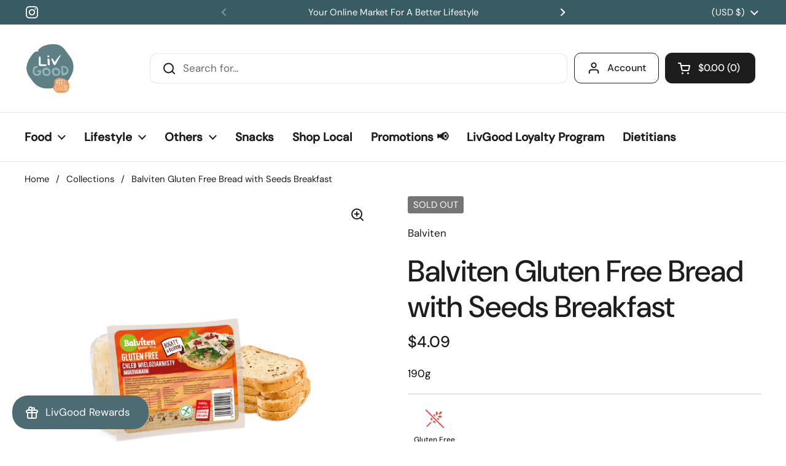

--- FILE ---
content_type: text/html; charset=utf-8
request_url: https://livgood.com/products/balviten-gluten-free-bread-with-seeds-breakfast
body_size: 34216
content:
<!doctype html><html class="no-js" lang="en" dir="ltr">
<head>
<!-- Google Tag Manager -->
<script>(function(w,d,s,l,i){w[l]=w[l]||[];w[l].push({'gtm.start':
new Date().getTime(),event:'gtm.js'});var f=d.getElementsByTagName(s)[0],
j=d.createElement(s),dl=l!='dataLayer'?'&l='+l:'';j.async=true;j.src=
'https://www.googletagmanager.com/gtm.js?id='+i+dl;f.parentNode.insertBefore(j,f);
})(window,document,'script','dataLayer','GTM-5NNQQPBJ');</script>
<!-- End Google Tag Manager -->


  <!-- Google Tag Manager (noscript) -->
<noscript><iframe src="https://www.googletagmanager.com/ns.html?id=GTM-5NNQQPBJ"
height="0" width="0" style="display:none;visibility:hidden"></iframe></noscript>
<!-- End Google Tag Manager (noscript) -->

  
	<meta charset="utf-8">
  <meta http-equiv="X-UA-Compatible" content="IE=edge,chrome=1">
  <meta name="viewport" content="width=device-width, initial-scale=1.0, height=device-height, minimum-scale=1.0"><link rel="shortcut icon" href="//livgood.com/cdn/shop/files/livgood-logo_534fb725-5da9-4040-a807-3105febbf030.png?crop=center&height=32&v=1679616240&width=32" type="image/png" /><title>Balviten Gluten Free Bread with Seeds Breakfast &ndash; LivGood Lebanon
</title><meta name="description" content="Balviten Gluten Free Bread with Seeds Breakfast">

<meta property="og:site_name" content="LivGood Lebanon">
<meta property="og:url" content="https://livgood.com/products/balviten-gluten-free-bread-with-seeds-breakfast">
<meta property="og:title" content="Balviten Gluten Free Bread with Seeds Breakfast">
<meta property="og:type" content="product">
<meta property="og:description" content="Balviten Gluten Free Bread with Seeds Breakfast"><meta property="og:image" content="http://livgood.com/cdn/shop/files/BREAD-WITH-GRAINS-190g.png?v=1743064935">
  <meta property="og:image:secure_url" content="https://livgood.com/cdn/shop/files/BREAD-WITH-GRAINS-190g.png?v=1743064935">
  <meta property="og:image:width" content="2000">
  <meta property="og:image:height" content="2000"><meta property="og:price:amount" content="4.09">
  <meta property="og:price:currency" content="USD"><meta name="twitter:card" content="summary_large_image">
<meta name="twitter:title" content="Balviten Gluten Free Bread with Seeds Breakfast">
<meta name="twitter:description" content="Balviten Gluten Free Bread with Seeds Breakfast"><script type="application/ld+json">
  [
    {
      "@context": "https://schema.org",
      "@type": "WebSite",
      "name": "LivGood Lebanon",
      "url": "https:\/\/livgood.com"
    },
    {
      "@context": "https://schema.org",
      "@type": "Organization",
      "name": "LivGood Lebanon",
      "url": "https:\/\/livgood.com"
    }
  ]
</script>

<script type="application/ld+json">
{
  "@context": "http://schema.org",
  "@type": "BreadcrumbList",
  "itemListElement": [
    {
      "@type": "ListItem",
      "position": 1,
      "name": "Home",
      "item": "https://livgood.com"
    },{
        "@type": "ListItem",
        "position": 2,
        "name": "Balviten Gluten Free Bread with Seeds Breakfast",
        "item": "https://livgood.com/products/balviten-gluten-free-bread-with-seeds-breakfast"
      }]
}
</script><script type="application/ld+json">
  {
    "@context": "http://schema.org",
    "@type": "Product",
    "name": "Balviten Gluten Free Bread with Seeds Breakfast",
    "url": "https:\/\/livgood.com\/products\/balviten-gluten-free-bread-with-seeds-breakfast",
    "offers": [{
          "@type" : "Offer","sku": "44083058","gtin13": 5907653104107,"availability" : "http://schema.org/OutOfStock",
          "price" : 4.09,
          "priceCurrency" : "USD",
          "url" : "https:\/\/livgood.com\/products\/balviten-gluten-free-bread-with-seeds-breakfast?variant=49146268746041"
        }
],
    "brand": {
      "@type": "Brand",
      "name": "Balviten"
    },
    "description": "Balviten Gluten Free Bread with Seeds Breakfast\n",
    "category": "Ready to eat","sku": "44083058",
    "image": {
      "@type": "ImageObject",
      "url": "https:\/\/livgood.com\/cdn\/shop\/files\/BREAD-WITH-GRAINS-190g.png?v=1743064935",
      "image": "https:\/\/livgood.com\/cdn\/shop\/files\/BREAD-WITH-GRAINS-190g.png?v=1743064935",
      "name": "Balviten Gluten Free Bread with Seeds Breakfast",
      "width": "2000",
      "height": "2000"
    }
  }
  </script><link rel="canonical" href="https://livgood.com/products/balviten-gluten-free-bread-with-seeds-breakfast">

  <link rel="preconnect" href="https://cdn.shopify.com"><link rel="preconnect" href="https://fonts.shopifycdn.com" crossorigin><!-- FontAwesome 5 for lifestyle preferences icon -->
  <link rel="stylesheet" href="https://cdnjs.cloudflare.com/ajax/libs/font-awesome/5.15.4/css/all.min.css" integrity="sha512-1ycn6IcaQQ40/MKBW2W4Rhis/DbILU74C1vSrLJxCq57o941Ym01SwNsOMqvEBFlcgUa6xLiPY/NS5R+E6ztJQ==" crossorigin="anonymous" referrerpolicy="no-referrer" /><link href="//livgood.com/cdn/shop/t/5/assets/theme.css?v=175472772476945967091737537469" as="style" rel="preload"><link href="//livgood.com/cdn/shop/t/5/assets/section-header.css?v=133762657217502932151691481262" as="style" rel="preload"><link href="//livgood.com/cdn/shop/t/5/assets/section-main-product.css?v=80769279580812185131691481262" as="style" rel="preload"><link rel="preload" as="image" href="//livgood.com/cdn/shop/files/BREAD-WITH-GRAINS-190g.png?v=1743064935&width=480" imagesrcset="//livgood.com/cdn/shop/files/BREAD-WITH-GRAINS-190g.png?v=1743064935&width=240 240w,//livgood.com/cdn/shop/files/BREAD-WITH-GRAINS-190g.png?v=1743064935&width=360 360w,//livgood.com/cdn/shop/files/BREAD-WITH-GRAINS-190g.png?v=1743064935&width=420 420w,//livgood.com/cdn/shop/files/BREAD-WITH-GRAINS-190g.png?v=1743064935&width=480 480w,//livgood.com/cdn/shop/files/BREAD-WITH-GRAINS-190g.png?v=1743064935&width=640 640w,//livgood.com/cdn/shop/files/BREAD-WITH-GRAINS-190g.png?v=1743064935&width=840 840w,//livgood.com/cdn/shop/files/BREAD-WITH-GRAINS-190g.png?v=1743064935&width=1080 1080w,//livgood.com/cdn/shop/files/BREAD-WITH-GRAINS-190g.png?v=1743064935&width=1280 1280w,//livgood.com/cdn/shop/files/BREAD-WITH-GRAINS-190g.png?v=1743064935&width=1540 1540w,//livgood.com/cdn/shop/files/BREAD-WITH-GRAINS-190g.png?v=1743064935&width=1860 1860w" imagesizes="(max-width: 767px) calc(100vw - 20px), (max-width: 1360px) 50vw, 620px"><link rel="preload" href="//livgood.com/cdn/fonts/dm_sans/dmsans_n5.8a0f1984c77eb7186ceb87c4da2173ff65eb012e.woff2" as="font" type="font/woff2" crossorigin><link rel="preload" href="//livgood.com/cdn/fonts/dm_sans/dmsans_n4.ec80bd4dd7e1a334c969c265873491ae56018d72.woff2" as="font" type="font/woff2" crossorigin><style type="text/css">
@font-face {
  font-family: "DM Sans";
  font-weight: 500;
  font-style: normal;
  font-display: swap;
  src: url("//livgood.com/cdn/fonts/dm_sans/dmsans_n5.8a0f1984c77eb7186ceb87c4da2173ff65eb012e.woff2") format("woff2"),
       url("//livgood.com/cdn/fonts/dm_sans/dmsans_n5.9ad2e755a89e15b3d6c53259daad5fc9609888e6.woff") format("woff");
}
@font-face {
  font-family: "DM Sans";
  font-weight: 400;
  font-style: normal;
  font-display: swap;
  src: url("//livgood.com/cdn/fonts/dm_sans/dmsans_n4.ec80bd4dd7e1a334c969c265873491ae56018d72.woff2") format("woff2"),
       url("//livgood.com/cdn/fonts/dm_sans/dmsans_n4.87bdd914d8a61247b911147ae68e754d695c58a6.woff") format("woff");
}
@font-face {
  font-family: "DM Sans";
  font-weight: 500;
  font-style: normal;
  font-display: swap;
  src: url("//livgood.com/cdn/fonts/dm_sans/dmsans_n5.8a0f1984c77eb7186ceb87c4da2173ff65eb012e.woff2") format("woff2"),
       url("//livgood.com/cdn/fonts/dm_sans/dmsans_n5.9ad2e755a89e15b3d6c53259daad5fc9609888e6.woff") format("woff");
}
@font-face {
  font-family: "DM Sans";
  font-weight: 400;
  font-style: italic;
  font-display: swap;
  src: url("//livgood.com/cdn/fonts/dm_sans/dmsans_i4.b8fe05e69ee95d5a53155c346957d8cbf5081c1a.woff2") format("woff2"),
       url("//livgood.com/cdn/fonts/dm_sans/dmsans_i4.403fe28ee2ea63e142575c0aa47684d65f8c23a0.woff") format("woff");
}




</style>
<style type="text/css">

  :root {

    /* Direction */
    --direction: ltr;

    /* Font variables */

    --font-stack-headings: "DM Sans", sans-serif;
    --font-weight-headings: 500;
    --font-style-headings: normal;

    --font-stack-body: "DM Sans", sans-serif;
    --font-weight-body: 400;--font-weight-body-bold: 500;--font-style-body: normal;--font-weight-buttons: var(--font-weight-body-bold);--font-weight-menu: var(--font-weight-body-bold);--base-headings-size: 70;
    --base-headings-line: 1.2;
    --base-body-size: 17;
    --base-body-line: 1.5;

    --base-menu-size: 16;

    /* Color variables */

    --color-background-header: #ffffff;
    --color-secondary-background-header: rgba(29, 29, 29, 0.08);
    --color-opacity-background-header: rgba(255, 255, 255, 0);
    --color-text-header: #1d1d1d;
    --color-foreground-header: #fff;
    --color-accent-header: #000000;
    --color-foreground-accent-header: #fff;
    --color-borders-header: rgba(29, 29, 29, 0.1);

    --color-background-main: #ffffff;
    --color-secondary-background-main: rgba(29, 29, 29, 0.08);
    --color-third-background-main: rgba(29, 29, 29, 0.04);
    --color-fourth-background-main: rgba(29, 29, 29, 0.02);
    --color-opacity-background-main: rgba(255, 255, 255, 0);
    --color-text-main: #1d1d1d;
    --color-foreground-main: #fff;
    --color-secondary-text-main: rgba(29, 29, 29, 0.6);
    --color-accent-main: #000000;
    --color-foreground-accent-main: #fff;
    --color-borders-main: rgba(29, 29, 29, 0.15);

    --color-background-cards: #ffffff;
    --color-gradient-cards: ;
    --color-text-cards: #1d1d1d;
    --color-foreground-cards: #fff;
    --color-secondary-text-cards: rgba(29, 29, 29, 0.6);
    --color-accent-cards: #000000;
    --color-foreground-accent-cards: #fff;
    --color-borders-cards: #e1e1e1;

    --color-background-footer: #ffffff;
    --color-text-footer: #000000;
    --color-accent-footer: #298556;
    --color-borders-footer: rgba(0, 0, 0, 0.15);

    --color-borders-forms-primary: rgba(29, 29, 29, 0.3);
    --color-borders-forms-secondary: rgba(29, 29, 29, 0.6);

    /* Borders */

    --border-width-cards: 0px;
    --border-radius-cards: 0px;
    --border-width-buttons: 1px;
    --border-radius-buttons: 11px;
    --border-width-forms: 1px;
    --border-radius-forms: 7px;

    /* Shadows */
    --shadow-x-cards: 0px;
    --shadow-y-cards: 0px;
    --shadow-blur-cards: 0px;
    --color-shadow-cards: rgba(0,0,0,0);
    --shadow-x-buttons: 0px;
    --shadow-y-buttons: 0px;
    --shadow-blur-buttons: 0px;
    --color-shadow-buttons: rgba(0,0,0,0);

    /* Layout */

    --grid-gap-original-base: 22px;
    --container-vertical-space-base: 70px;
    --image-fit-padding: 7%;

  }

  .facets__summary, #main select, .sidebar select, .modal-content select {
    background-image: url('data:image/svg+xml;utf8,<svg width="13" height="8" fill="none" xmlns="http://www.w3.org/2000/svg"><path d="M1.414.086 7.9 6.57 6.485 7.985 0 1.5 1.414.086Z" fill="%231d1d1d"/><path d="M12.985 1.515 6.5 8 5.085 6.586 11.571.101l1.414 1.414Z" fill="%231d1d1d"/></svg>');
  }

  .card .star-rating__stars {
    background-image: url('data:image/svg+xml;utf8,<svg width="20" height="13" viewBox="0 0 14 13" fill="none" xmlns="http://www.w3.org/2000/svg"><path d="m7 0 1.572 4.837h5.085l-4.114 2.99 1.572 4.836L7 9.673l-4.114 2.99 1.571-4.837-4.114-2.99h5.085L7 0Z" stroke="%231d1d1d" stroke-width="1"/></svg>');
  }
  .card .star-rating__stars-active {
    background-image: url('data:image/svg+xml;utf8,<svg width="20" height="13" viewBox="0 0 14 13" fill="none" xmlns="http://www.w3.org/2000/svg"><path d="m7 0 1.572 4.837h5.085l-4.114 2.99 1.572 4.836L7 9.673l-4.114 2.99 1.571-4.837-4.114-2.99h5.085L7 0Z" fill="%231d1d1d" stroke-width="0"/></svg>');
  }

  .star-rating__stars {
    background-image: url('data:image/svg+xml;utf8,<svg width="20" height="13" viewBox="0 0 14 13" fill="none" xmlns="http://www.w3.org/2000/svg"><path d="m7 0 1.572 4.837h5.085l-4.114 2.99 1.572 4.836L7 9.673l-4.114 2.99 1.571-4.837-4.114-2.99h5.085L7 0Z" stroke="%231d1d1d" stroke-width="1"/></svg>');
  }
  .star-rating__stars-active {
    background-image: url('data:image/svg+xml;utf8,<svg width="20" height="13" viewBox="0 0 14 13" fill="none" xmlns="http://www.w3.org/2000/svg"><path d="m7 0 1.572 4.837h5.085l-4.114 2.99 1.572 4.836L7 9.673l-4.114 2.99 1.571-4.837-4.114-2.99h5.085L7 0Z" fill="%231d1d1d" stroke-width="0"/></svg>');
  }

  .product-item {--border-width-cards: 0;}</style>

<style id="root-height">
  :root {
    --window-height: 100vh;
  }
</style><link href="//livgood.com/cdn/shop/t/5/assets/theme.css?v=175472772476945967091737537469" rel="stylesheet" type="text/css" media="all" />

	<script>window.performance && window.performance.mark && window.performance.mark('shopify.content_for_header.start');</script><meta name="google-site-verification" content="-DofbLFLphVX5sgKqDBvYmq-neaRsqJy_CuEuuisVOI">
<meta id="shopify-digital-wallet" name="shopify-digital-wallet" content="/73645719865/digital_wallets/dialog">
<link rel="alternate" hreflang="x-default" href="https://livgood.com/products/balviten-gluten-free-bread-with-seeds-breakfast">
<link rel="alternate" hreflang="en-LB" href="https://livgood.com/en-lb/products/balviten-gluten-free-bread-with-seeds-breakfast">
<link rel="alternate" hreflang="en-US" href="https://livgood.com/products/balviten-gluten-free-bread-with-seeds-breakfast">
<link rel="alternate" type="application/json+oembed" href="https://livgood.com/products/balviten-gluten-free-bread-with-seeds-breakfast.oembed">
<script async="async" src="/checkouts/internal/preloads.js?locale=en-US"></script>
<script id="shopify-features" type="application/json">{"accessToken":"f5a1754211d2c58c53697784c9ac54ec","betas":["rich-media-storefront-analytics"],"domain":"livgood.com","predictiveSearch":true,"shopId":73645719865,"locale":"en"}</script>
<script>var Shopify = Shopify || {};
Shopify.shop = "livgood-lebanon.myshopify.com";
Shopify.locale = "en";
Shopify.currency = {"active":"USD","rate":"1.0"};
Shopify.country = "US";
Shopify.theme = {"name":"Final Theme","id":157181182265,"schema_name":"Local","schema_version":"2.2.2","theme_store_id":1651,"role":"main"};
Shopify.theme.handle = "null";
Shopify.theme.style = {"id":null,"handle":null};
Shopify.cdnHost = "livgood.com/cdn";
Shopify.routes = Shopify.routes || {};
Shopify.routes.root = "/";</script>
<script type="module">!function(o){(o.Shopify=o.Shopify||{}).modules=!0}(window);</script>
<script>!function(o){function n(){var o=[];function n(){o.push(Array.prototype.slice.apply(arguments))}return n.q=o,n}var t=o.Shopify=o.Shopify||{};t.loadFeatures=n(),t.autoloadFeatures=n()}(window);</script>
<script id="shop-js-analytics" type="application/json">{"pageType":"product"}</script>
<script defer="defer" async type="module" src="//livgood.com/cdn/shopifycloud/shop-js/modules/v2/client.init-shop-cart-sync_IZsNAliE.en.esm.js"></script>
<script defer="defer" async type="module" src="//livgood.com/cdn/shopifycloud/shop-js/modules/v2/chunk.common_0OUaOowp.esm.js"></script>
<script type="module">
  await import("//livgood.com/cdn/shopifycloud/shop-js/modules/v2/client.init-shop-cart-sync_IZsNAliE.en.esm.js");
await import("//livgood.com/cdn/shopifycloud/shop-js/modules/v2/chunk.common_0OUaOowp.esm.js");

  window.Shopify.SignInWithShop?.initShopCartSync?.({"fedCMEnabled":true,"windoidEnabled":true});

</script>
<script>(function() {
  var isLoaded = false;
  function asyncLoad() {
    if (isLoaded) return;
    isLoaded = true;
    var urls = ["https:\/\/zooomyapps.com\/backinstock\/ZooomyOrders.js?shop=livgood-lebanon.myshopify.com","https:\/\/assets1.adroll.com\/shopify\/latest\/j\/shopify_rolling_bootstrap_v2.js?adroll_adv_id=J64LBAI4EZEB3EUS5BCIVC\u0026adroll_pix_id=HKXLAYFF7BAHVIX2VTECEV\u0026shop=livgood-lebanon.myshopify.com","https:\/\/d2badvwg0mti9p.cloudfront.net\/script.js?shop=livgood-lebanon.myshopify.com\u0026shop=livgood-lebanon.myshopify.com","\/\/searchserverapi1.com\/widgets\/shopify\/init.js?a=6H9v1U1z5E\u0026shop=livgood-lebanon.myshopify.com"];
    for (var i = 0; i < urls.length; i++) {
      var s = document.createElement('script');
      s.type = 'text/javascript';
      s.async = true;
      s.src = urls[i];
      var x = document.getElementsByTagName('script')[0];
      x.parentNode.insertBefore(s, x);
    }
  };
  if(window.attachEvent) {
    window.attachEvent('onload', asyncLoad);
  } else {
    window.addEventListener('load', asyncLoad, false);
  }
})();</script>
<script id="__st">var __st={"a":73645719865,"offset":7200,"reqid":"88842b84-7be0-47a1-bee5-c2b0d26ccbc8-1768357870","pageurl":"livgood.com\/products\/balviten-gluten-free-bread-with-seeds-breakfast","u":"e7d4e84e9a50","p":"product","rtyp":"product","rid":9405109076281};</script>
<script>window.ShopifyPaypalV4VisibilityTracking = true;</script>
<script id="captcha-bootstrap">!function(){'use strict';const t='contact',e='account',n='new_comment',o=[[t,t],['blogs',n],['comments',n],[t,'customer']],c=[[e,'customer_login'],[e,'guest_login'],[e,'recover_customer_password'],[e,'create_customer']],r=t=>t.map((([t,e])=>`form[action*='/${t}']:not([data-nocaptcha='true']) input[name='form_type'][value='${e}']`)).join(','),a=t=>()=>t?[...document.querySelectorAll(t)].map((t=>t.form)):[];function s(){const t=[...o],e=r(t);return a(e)}const i='password',u='form_key',d=['recaptcha-v3-token','g-recaptcha-response','h-captcha-response',i],f=()=>{try{return window.sessionStorage}catch{return}},m='__shopify_v',_=t=>t.elements[u];function p(t,e,n=!1){try{const o=window.sessionStorage,c=JSON.parse(o.getItem(e)),{data:r}=function(t){const{data:e,action:n}=t;return t[m]||n?{data:e,action:n}:{data:t,action:n}}(c);for(const[e,n]of Object.entries(r))t.elements[e]&&(t.elements[e].value=n);n&&o.removeItem(e)}catch(o){console.error('form repopulation failed',{error:o})}}const l='form_type',E='cptcha';function T(t){t.dataset[E]=!0}const w=window,h=w.document,L='Shopify',v='ce_forms',y='captcha';let A=!1;((t,e)=>{const n=(g='f06e6c50-85a8-45c8-87d0-21a2b65856fe',I='https://cdn.shopify.com/shopifycloud/storefront-forms-hcaptcha/ce_storefront_forms_captcha_hcaptcha.v1.5.2.iife.js',D={infoText:'Protected by hCaptcha',privacyText:'Privacy',termsText:'Terms'},(t,e,n)=>{const o=w[L][v],c=o.bindForm;if(c)return c(t,g,e,D).then(n);var r;o.q.push([[t,g,e,D],n]),r=I,A||(h.body.append(Object.assign(h.createElement('script'),{id:'captcha-provider',async:!0,src:r})),A=!0)});var g,I,D;w[L]=w[L]||{},w[L][v]=w[L][v]||{},w[L][v].q=[],w[L][y]=w[L][y]||{},w[L][y].protect=function(t,e){n(t,void 0,e),T(t)},Object.freeze(w[L][y]),function(t,e,n,w,h,L){const[v,y,A,g]=function(t,e,n){const i=e?o:[],u=t?c:[],d=[...i,...u],f=r(d),m=r(i),_=r(d.filter((([t,e])=>n.includes(e))));return[a(f),a(m),a(_),s()]}(w,h,L),I=t=>{const e=t.target;return e instanceof HTMLFormElement?e:e&&e.form},D=t=>v().includes(t);t.addEventListener('submit',(t=>{const e=I(t);if(!e)return;const n=D(e)&&!e.dataset.hcaptchaBound&&!e.dataset.recaptchaBound,o=_(e),c=g().includes(e)&&(!o||!o.value);(n||c)&&t.preventDefault(),c&&!n&&(function(t){try{if(!f())return;!function(t){const e=f();if(!e)return;const n=_(t);if(!n)return;const o=n.value;o&&e.removeItem(o)}(t);const e=Array.from(Array(32),(()=>Math.random().toString(36)[2])).join('');!function(t,e){_(t)||t.append(Object.assign(document.createElement('input'),{type:'hidden',name:u})),t.elements[u].value=e}(t,e),function(t,e){const n=f();if(!n)return;const o=[...t.querySelectorAll(`input[type='${i}']`)].map((({name:t})=>t)),c=[...d,...o],r={};for(const[a,s]of new FormData(t).entries())c.includes(a)||(r[a]=s);n.setItem(e,JSON.stringify({[m]:1,action:t.action,data:r}))}(t,e)}catch(e){console.error('failed to persist form',e)}}(e),e.submit())}));const S=(t,e)=>{t&&!t.dataset[E]&&(n(t,e.some((e=>e===t))),T(t))};for(const o of['focusin','change'])t.addEventListener(o,(t=>{const e=I(t);D(e)&&S(e,y())}));const B=e.get('form_key'),M=e.get(l),P=B&&M;t.addEventListener('DOMContentLoaded',(()=>{const t=y();if(P)for(const e of t)e.elements[l].value===M&&p(e,B);[...new Set([...A(),...v().filter((t=>'true'===t.dataset.shopifyCaptcha))])].forEach((e=>S(e,t)))}))}(h,new URLSearchParams(w.location.search),n,t,e,['guest_login'])})(!0,!0)}();</script>
<script integrity="sha256-4kQ18oKyAcykRKYeNunJcIwy7WH5gtpwJnB7kiuLZ1E=" data-source-attribution="shopify.loadfeatures" defer="defer" src="//livgood.com/cdn/shopifycloud/storefront/assets/storefront/load_feature-a0a9edcb.js" crossorigin="anonymous"></script>
<script data-source-attribution="shopify.dynamic_checkout.dynamic.init">var Shopify=Shopify||{};Shopify.PaymentButton=Shopify.PaymentButton||{isStorefrontPortableWallets:!0,init:function(){window.Shopify.PaymentButton.init=function(){};var t=document.createElement("script");t.src="https://livgood.com/cdn/shopifycloud/portable-wallets/latest/portable-wallets.en.js",t.type="module",document.head.appendChild(t)}};
</script>
<script data-source-attribution="shopify.dynamic_checkout.buyer_consent">
  function portableWalletsHideBuyerConsent(e){var t=document.getElementById("shopify-buyer-consent"),n=document.getElementById("shopify-subscription-policy-button");t&&n&&(t.classList.add("hidden"),t.setAttribute("aria-hidden","true"),n.removeEventListener("click",e))}function portableWalletsShowBuyerConsent(e){var t=document.getElementById("shopify-buyer-consent"),n=document.getElementById("shopify-subscription-policy-button");t&&n&&(t.classList.remove("hidden"),t.removeAttribute("aria-hidden"),n.addEventListener("click",e))}window.Shopify?.PaymentButton&&(window.Shopify.PaymentButton.hideBuyerConsent=portableWalletsHideBuyerConsent,window.Shopify.PaymentButton.showBuyerConsent=portableWalletsShowBuyerConsent);
</script>
<script data-source-attribution="shopify.dynamic_checkout.cart.bootstrap">document.addEventListener("DOMContentLoaded",(function(){function t(){return document.querySelector("shopify-accelerated-checkout-cart, shopify-accelerated-checkout")}if(t())Shopify.PaymentButton.init();else{new MutationObserver((function(e,n){t()&&(Shopify.PaymentButton.init(),n.disconnect())})).observe(document.body,{childList:!0,subtree:!0})}}));
</script>

<script>window.performance && window.performance.mark && window.performance.mark('shopify.content_for_header.end');</script>

  <script>
    const rbi = [];
    const ribSetSize = (img) => {
      if ( img.offsetWidth / img.dataset.ratio < img.offsetHeight ) {
        img.setAttribute('sizes', `${Math.ceil(img.offsetHeight * img.dataset.ratio)}px`);
      } else {
        img.setAttribute('sizes', `${Math.ceil(img.offsetWidth)}px`);
      }
    }
    const debounce = (fn, wait) => {
      let t;
      return (...args) => {
        clearTimeout(t);
        t = setTimeout(() => fn.apply(this, args), wait);
      };
    }
    window.KEYCODES = {
      TAB: 9,
      ESC: 27,
      DOWN: 40,
      RIGHT: 39,
      UP: 38,
      LEFT: 37,
      RETURN: 13
    };
    window.addEventListener('resize', debounce(()=>{
      for ( let img of rbi ) {
        ribSetSize(img);
      }
    }, 250));
  </script><noscript>
    <link rel="stylesheet" href="//livgood.com/cdn/shop/t/5/assets/theme-noscript.css?v=143499523122431679711691481262">
  </noscript>

<!-- BEGIN app block: shopify://apps/unicorn-geo-blocker/blocks/geo_blocker/ea7b18b2-18d1-45fb-8857-35fb30442811 -->
        <script>window['_03e1c4b2e3']=window.performance.getEntriesByName.bind(window.performance);window.gbfwbcrs=[1];</script>
        <script src="https://livgood.com/tools/_?_t=product" fetchpriority="high" onerror="(function(el){try{var entry=window['_03e1c4b2e3'](el.src)[0];console.log(entry);window.gbfwbcrs=[entry.responseStatus,entry.connectStart,entry.duration,entry.fetchStart,entry.responseEnd,entry.startTime,Date.now()];window['_0bbe57e17d']=entry?((entry.responseStatus!==0&&entry.responseStatus!==undefined)?+[403,404,499,500,502,503,504].includes(entry.responseStatus):+((entry.serverTiming&&entry.serverTiming.length)||((entry.duration>0&&entry.connectStart<35&&entry.fetchStart<35)||(entry.responseEnd<35&&entry.responseEnd>entry.startTime))||((entry.connectStart===0&&entry.duration===0)&&(entry.fetchStart===entry.responseEnd&&entry.responseEnd===entry.startTime)&&(entry.fetchStart>0&&entry.responseEnd<30)))):0;}catch(e){window['_0bbe57e17d']=0;window.gbfwbcrs=[602];}})(this)"></script>
<!-- END app block --><!-- BEGIN app block: shopify://apps/minmaxify-order-limits/blocks/app-embed-block/3acfba32-89f3-4377-ae20-cbb9abc48475 --><script type="text/javascript" src="https://limits.minmaxify.com/livgood-lebanon.myshopify.com?v=137a&r=20250723120029"></script>

<!-- END app block --><!-- BEGIN app block: shopify://apps/hotjar-install/blocks/global/2903e4ea-7615-463e-8b60-582f487dac4f -->
  <script>
    console.warn('[Hotjar Install] No script or Script Id stored');
  </script>



<!-- END app block --><!-- BEGIN app block: shopify://apps/klaviyo-email-marketing-sms/blocks/klaviyo-onsite-embed/2632fe16-c075-4321-a88b-50b567f42507 -->












  <script async src="https://static.klaviyo.com/onsite/js/WneD3K/klaviyo.js?company_id=WneD3K"></script>
  <script>!function(){if(!window.klaviyo){window._klOnsite=window._klOnsite||[];try{window.klaviyo=new Proxy({},{get:function(n,i){return"push"===i?function(){var n;(n=window._klOnsite).push.apply(n,arguments)}:function(){for(var n=arguments.length,o=new Array(n),w=0;w<n;w++)o[w]=arguments[w];var t="function"==typeof o[o.length-1]?o.pop():void 0,e=new Promise((function(n){window._klOnsite.push([i].concat(o,[function(i){t&&t(i),n(i)}]))}));return e}}})}catch(n){window.klaviyo=window.klaviyo||[],window.klaviyo.push=function(){var n;(n=window._klOnsite).push.apply(n,arguments)}}}}();</script>

  
    <script id="viewed_product">
      if (item == null) {
        var _learnq = _learnq || [];

        var MetafieldReviews = null
        var MetafieldYotpoRating = null
        var MetafieldYotpoCount = null
        var MetafieldLooxRating = null
        var MetafieldLooxCount = null
        var okendoProduct = null
        var okendoProductReviewCount = null
        var okendoProductReviewAverageValue = null
        try {
          // The following fields are used for Customer Hub recently viewed in order to add reviews.
          // This information is not part of __kla_viewed. Instead, it is part of __kla_viewed_reviewed_items
          MetafieldReviews = {"rating_count":0};
          MetafieldYotpoRating = null
          MetafieldYotpoCount = null
          MetafieldLooxRating = null
          MetafieldLooxCount = null

          okendoProduct = null
          // If the okendo metafield is not legacy, it will error, which then requires the new json formatted data
          if (okendoProduct && 'error' in okendoProduct) {
            okendoProduct = null
          }
          okendoProductReviewCount = okendoProduct ? okendoProduct.reviewCount : null
          okendoProductReviewAverageValue = okendoProduct ? okendoProduct.reviewAverageValue : null
        } catch (error) {
          console.error('Error in Klaviyo onsite reviews tracking:', error);
        }

        var item = {
          Name: "Balviten Gluten Free Bread with Seeds Breakfast",
          ProductID: 9405109076281,
          Categories: ["All Products","Balviten","Bread \u0026 Wraps","BREAKFAST","Breakfast \u0026 Cereals","Gluten Free","Ready to eat"],
          ImageURL: "https://livgood.com/cdn/shop/files/BREAD-WITH-GRAINS-190g_grande.png?v=1743064935",
          URL: "https://livgood.com/products/balviten-gluten-free-bread-with-seeds-breakfast",
          Brand: "Balviten",
          Price: "$4.09",
          Value: "4.09",
          CompareAtPrice: "$0.00"
        };
        _learnq.push(['track', 'Viewed Product', item]);
        _learnq.push(['trackViewedItem', {
          Title: item.Name,
          ItemId: item.ProductID,
          Categories: item.Categories,
          ImageUrl: item.ImageURL,
          Url: item.URL,
          Metadata: {
            Brand: item.Brand,
            Price: item.Price,
            Value: item.Value,
            CompareAtPrice: item.CompareAtPrice
          },
          metafields:{
            reviews: MetafieldReviews,
            yotpo:{
              rating: MetafieldYotpoRating,
              count: MetafieldYotpoCount,
            },
            loox:{
              rating: MetafieldLooxRating,
              count: MetafieldLooxCount,
            },
            okendo: {
              rating: okendoProductReviewAverageValue,
              count: okendoProductReviewCount,
            }
          }
        }]);
      }
    </script>
  




  <script>
    window.klaviyoReviewsProductDesignMode = false
  </script>







<!-- END app block --><script src="https://cdn.shopify.com/extensions/019bb77a-3228-785f-8220-ea3777333727/js-client-213/assets/pushowl-shopify.js" type="text/javascript" defer="defer"></script>
<script src="https://cdn.shopify.com/extensions/019b0ca3-aa13-7aa2-a0b4-6cb667a1f6f7/essential-countdown-timer-55/assets/countdown_timer_essential_apps.min.js" type="text/javascript" defer="defer"></script>
<link href="https://monorail-edge.shopifysvc.com" rel="dns-prefetch">
<script>(function(){if ("sendBeacon" in navigator && "performance" in window) {try {var session_token_from_headers = performance.getEntriesByType('navigation')[0].serverTiming.find(x => x.name == '_s').description;} catch {var session_token_from_headers = undefined;}var session_cookie_matches = document.cookie.match(/_shopify_s=([^;]*)/);var session_token_from_cookie = session_cookie_matches && session_cookie_matches.length === 2 ? session_cookie_matches[1] : "";var session_token = session_token_from_headers || session_token_from_cookie || "";function handle_abandonment_event(e) {var entries = performance.getEntries().filter(function(entry) {return /monorail-edge.shopifysvc.com/.test(entry.name);});if (!window.abandonment_tracked && entries.length === 0) {window.abandonment_tracked = true;var currentMs = Date.now();var navigation_start = performance.timing.navigationStart;var payload = {shop_id: 73645719865,url: window.location.href,navigation_start,duration: currentMs - navigation_start,session_token,page_type: "product"};window.navigator.sendBeacon("https://monorail-edge.shopifysvc.com/v1/produce", JSON.stringify({schema_id: "online_store_buyer_site_abandonment/1.1",payload: payload,metadata: {event_created_at_ms: currentMs,event_sent_at_ms: currentMs}}));}}window.addEventListener('pagehide', handle_abandonment_event);}}());</script>
<script id="web-pixels-manager-setup">(function e(e,d,r,n,o){if(void 0===o&&(o={}),!Boolean(null===(a=null===(i=window.Shopify)||void 0===i?void 0:i.analytics)||void 0===a?void 0:a.replayQueue)){var i,a;window.Shopify=window.Shopify||{};var t=window.Shopify;t.analytics=t.analytics||{};var s=t.analytics;s.replayQueue=[],s.publish=function(e,d,r){return s.replayQueue.push([e,d,r]),!0};try{self.performance.mark("wpm:start")}catch(e){}var l=function(){var e={modern:/Edge?\/(1{2}[4-9]|1[2-9]\d|[2-9]\d{2}|\d{4,})\.\d+(\.\d+|)|Firefox\/(1{2}[4-9]|1[2-9]\d|[2-9]\d{2}|\d{4,})\.\d+(\.\d+|)|Chrom(ium|e)\/(9{2}|\d{3,})\.\d+(\.\d+|)|(Maci|X1{2}).+ Version\/(15\.\d+|(1[6-9]|[2-9]\d|\d{3,})\.\d+)([,.]\d+|)( \(\w+\)|)( Mobile\/\w+|) Safari\/|Chrome.+OPR\/(9{2}|\d{3,})\.\d+\.\d+|(CPU[ +]OS|iPhone[ +]OS|CPU[ +]iPhone|CPU IPhone OS|CPU iPad OS)[ +]+(15[._]\d+|(1[6-9]|[2-9]\d|\d{3,})[._]\d+)([._]\d+|)|Android:?[ /-](13[3-9]|1[4-9]\d|[2-9]\d{2}|\d{4,})(\.\d+|)(\.\d+|)|Android.+Firefox\/(13[5-9]|1[4-9]\d|[2-9]\d{2}|\d{4,})\.\d+(\.\d+|)|Android.+Chrom(ium|e)\/(13[3-9]|1[4-9]\d|[2-9]\d{2}|\d{4,})\.\d+(\.\d+|)|SamsungBrowser\/([2-9]\d|\d{3,})\.\d+/,legacy:/Edge?\/(1[6-9]|[2-9]\d|\d{3,})\.\d+(\.\d+|)|Firefox\/(5[4-9]|[6-9]\d|\d{3,})\.\d+(\.\d+|)|Chrom(ium|e)\/(5[1-9]|[6-9]\d|\d{3,})\.\d+(\.\d+|)([\d.]+$|.*Safari\/(?![\d.]+ Edge\/[\d.]+$))|(Maci|X1{2}).+ Version\/(10\.\d+|(1[1-9]|[2-9]\d|\d{3,})\.\d+)([,.]\d+|)( \(\w+\)|)( Mobile\/\w+|) Safari\/|Chrome.+OPR\/(3[89]|[4-9]\d|\d{3,})\.\d+\.\d+|(CPU[ +]OS|iPhone[ +]OS|CPU[ +]iPhone|CPU IPhone OS|CPU iPad OS)[ +]+(10[._]\d+|(1[1-9]|[2-9]\d|\d{3,})[._]\d+)([._]\d+|)|Android:?[ /-](13[3-9]|1[4-9]\d|[2-9]\d{2}|\d{4,})(\.\d+|)(\.\d+|)|Mobile Safari.+OPR\/([89]\d|\d{3,})\.\d+\.\d+|Android.+Firefox\/(13[5-9]|1[4-9]\d|[2-9]\d{2}|\d{4,})\.\d+(\.\d+|)|Android.+Chrom(ium|e)\/(13[3-9]|1[4-9]\d|[2-9]\d{2}|\d{4,})\.\d+(\.\d+|)|Android.+(UC? ?Browser|UCWEB|U3)[ /]?(15\.([5-9]|\d{2,})|(1[6-9]|[2-9]\d|\d{3,})\.\d+)\.\d+|SamsungBrowser\/(5\.\d+|([6-9]|\d{2,})\.\d+)|Android.+MQ{2}Browser\/(14(\.(9|\d{2,})|)|(1[5-9]|[2-9]\d|\d{3,})(\.\d+|))(\.\d+|)|K[Aa][Ii]OS\/(3\.\d+|([4-9]|\d{2,})\.\d+)(\.\d+|)/},d=e.modern,r=e.legacy,n=navigator.userAgent;return n.match(d)?"modern":n.match(r)?"legacy":"unknown"}(),u="modern"===l?"modern":"legacy",c=(null!=n?n:{modern:"",legacy:""})[u],f=function(e){return[e.baseUrl,"/wpm","/b",e.hashVersion,"modern"===e.buildTarget?"m":"l",".js"].join("")}({baseUrl:d,hashVersion:r,buildTarget:u}),m=function(e){var d=e.version,r=e.bundleTarget,n=e.surface,o=e.pageUrl,i=e.monorailEndpoint;return{emit:function(e){var a=e.status,t=e.errorMsg,s=(new Date).getTime(),l=JSON.stringify({metadata:{event_sent_at_ms:s},events:[{schema_id:"web_pixels_manager_load/3.1",payload:{version:d,bundle_target:r,page_url:o,status:a,surface:n,error_msg:t},metadata:{event_created_at_ms:s}}]});if(!i)return console&&console.warn&&console.warn("[Web Pixels Manager] No Monorail endpoint provided, skipping logging."),!1;try{return self.navigator.sendBeacon.bind(self.navigator)(i,l)}catch(e){}var u=new XMLHttpRequest;try{return u.open("POST",i,!0),u.setRequestHeader("Content-Type","text/plain"),u.send(l),!0}catch(e){return console&&console.warn&&console.warn("[Web Pixels Manager] Got an unhandled error while logging to Monorail."),!1}}}}({version:r,bundleTarget:l,surface:e.surface,pageUrl:self.location.href,monorailEndpoint:e.monorailEndpoint});try{o.browserTarget=l,function(e){var d=e.src,r=e.async,n=void 0===r||r,o=e.onload,i=e.onerror,a=e.sri,t=e.scriptDataAttributes,s=void 0===t?{}:t,l=document.createElement("script"),u=document.querySelector("head"),c=document.querySelector("body");if(l.async=n,l.src=d,a&&(l.integrity=a,l.crossOrigin="anonymous"),s)for(var f in s)if(Object.prototype.hasOwnProperty.call(s,f))try{l.dataset[f]=s[f]}catch(e){}if(o&&l.addEventListener("load",o),i&&l.addEventListener("error",i),u)u.appendChild(l);else{if(!c)throw new Error("Did not find a head or body element to append the script");c.appendChild(l)}}({src:f,async:!0,onload:function(){if(!function(){var e,d;return Boolean(null===(d=null===(e=window.Shopify)||void 0===e?void 0:e.analytics)||void 0===d?void 0:d.initialized)}()){var d=window.webPixelsManager.init(e)||void 0;if(d){var r=window.Shopify.analytics;r.replayQueue.forEach((function(e){var r=e[0],n=e[1],o=e[2];d.publishCustomEvent(r,n,o)})),r.replayQueue=[],r.publish=d.publishCustomEvent,r.visitor=d.visitor,r.initialized=!0}}},onerror:function(){return m.emit({status:"failed",errorMsg:"".concat(f," has failed to load")})},sri:function(e){var d=/^sha384-[A-Za-z0-9+/=]+$/;return"string"==typeof e&&d.test(e)}(c)?c:"",scriptDataAttributes:o}),m.emit({status:"loading"})}catch(e){m.emit({status:"failed",errorMsg:(null==e?void 0:e.message)||"Unknown error"})}}})({shopId: 73645719865,storefrontBaseUrl: "https://livgood.com",extensionsBaseUrl: "https://extensions.shopifycdn.com/cdn/shopifycloud/web-pixels-manager",monorailEndpoint: "https://monorail-edge.shopifysvc.com/unstable/produce_batch",surface: "storefront-renderer",enabledBetaFlags: ["2dca8a86","a0d5f9d2"],webPixelsConfigList: [{"id":"2195849529","configuration":"{\"accountID\":\"WneD3K\",\"webPixelConfig\":\"eyJlbmFibGVBZGRlZFRvQ2FydEV2ZW50cyI6IHRydWV9\"}","eventPayloadVersion":"v1","runtimeContext":"STRICT","scriptVersion":"524f6c1ee37bacdca7657a665bdca589","type":"APP","apiClientId":123074,"privacyPurposes":["ANALYTICS","MARKETING"],"dataSharingAdjustments":{"protectedCustomerApprovalScopes":["read_customer_address","read_customer_email","read_customer_name","read_customer_personal_data","read_customer_phone"]}},{"id":"2058420537","configuration":"{\"accountID\":\"fsto_3N8T0mi\"}","eventPayloadVersion":"v1","runtimeContext":"STRICT","scriptVersion":"b101f4ff95f2a57122d443b31d4836e8","type":"APP","apiClientId":1587791,"privacyPurposes":["ANALYTICS","MARKETING","SALE_OF_DATA"],"dataSharingAdjustments":{"protectedCustomerApprovalScopes":["read_customer_address","read_customer_email","read_customer_name","read_customer_personal_data","read_customer_phone"]}},{"id":"1719861561","configuration":"{\"shopDomain\":\"livgood-lebanon.myshopify.com\"}","eventPayloadVersion":"v1","runtimeContext":"STRICT","scriptVersion":"7f2de0ecb6b420d2fa07cf04a37a4dbf","type":"APP","apiClientId":2436932,"privacyPurposes":["ANALYTICS","MARKETING","SALE_OF_DATA"],"dataSharingAdjustments":{"protectedCustomerApprovalScopes":["read_customer_address","read_customer_email","read_customer_personal_data"]}},{"id":"1021346105","configuration":"{\"config\":\"{\\\"google_tag_ids\\\":[\\\"G-W5BENLY0S4\\\",\\\"AW-16559747873\\\",\\\"GT-WV3P6PXM\\\",\\\"GT-KV5FFFB\\\",\\\"G-JYGDGHGBH6\\\"],\\\"target_country\\\":\\\"US\\\",\\\"gtag_events\\\":[{\\\"type\\\":\\\"search\\\",\\\"action_label\\\":[\\\"G-W5BENLY0S4\\\",\\\"AW-16559747873\\\/uLJiCJyC1PsZEKHmptg9\\\",\\\"MC-0FWN0Q3YMY\\\",\\\"G-JYGDGHGBH6\\\"]},{\\\"type\\\":\\\"begin_checkout\\\",\\\"action_label\\\":[\\\"G-W5BENLY0S4\\\",\\\"AW-16559747873\\\/hBUHCKKC1PsZEKHmptg9\\\",\\\"MC-0FWN0Q3YMY\\\",\\\"G-JYGDGHGBH6\\\"]},{\\\"type\\\":\\\"view_item\\\",\\\"action_label\\\":[\\\"G-W5BENLY0S4\\\",\\\"AW-16559747873\\\/iIXbCJmC1PsZEKHmptg9\\\",\\\"MC-YJ26R20T88\\\",\\\"MC-0FWN0Q3YMY\\\",\\\"G-JYGDGHGBH6\\\"]},{\\\"type\\\":\\\"purchase\\\",\\\"action_label\\\":[\\\"G-W5BENLY0S4\\\",\\\"AW-16559747873\\\/4yplCJOC1PsZEKHmptg9\\\",\\\"MC-YJ26R20T88\\\",\\\"MC-0FWN0Q3YMY\\\",\\\"G-JYGDGHGBH6\\\"]},{\\\"type\\\":\\\"page_view\\\",\\\"action_label\\\":[\\\"G-W5BENLY0S4\\\",\\\"AW-16559747873\\\/5WKVCJaC1PsZEKHmptg9\\\",\\\"MC-YJ26R20T88\\\",\\\"AW-16559747873\\\/O49jCLSe1rsZEKHmptg9\\\",\\\"AW-16559747873\\\/c3DECLee1rsZEKHmptg9\\\",\\\"MC-0FWN0Q3YMY\\\",\\\"G-JYGDGHGBH6\\\"]},{\\\"type\\\":\\\"add_payment_info\\\",\\\"action_label\\\":[\\\"G-W5BENLY0S4\\\",\\\"AW-16559747873\\\/JvAqCKWC1PsZEKHmptg9\\\",\\\"MC-0FWN0Q3YMY\\\",\\\"G-JYGDGHGBH6\\\"]},{\\\"type\\\":\\\"add_to_cart\\\",\\\"action_label\\\":[\\\"G-W5BENLY0S4\\\",\\\"AW-16559747873\\\/B1L4CJ-C1PsZEKHmptg9\\\",\\\"AW-16559747873\\\/4uokCIyEkfsZEKHmptg9\\\",\\\"AW-16559747873\\\/Oz7gCObvnMUZEKHmptg9\\\",\\\"MC-0FWN0Q3YMY\\\",\\\"G-JYGDGHGBH6\\\"]}],\\\"enable_monitoring_mode\\\":false}\"}","eventPayloadVersion":"v1","runtimeContext":"OPEN","scriptVersion":"b2a88bafab3e21179ed38636efcd8a93","type":"APP","apiClientId":1780363,"privacyPurposes":[],"dataSharingAdjustments":{"protectedCustomerApprovalScopes":["read_customer_address","read_customer_email","read_customer_name","read_customer_personal_data","read_customer_phone"]}},{"id":"1011974457","configuration":"{\"apiKey\":\"6H9v1U1z5E\", \"host\":\"searchserverapi.com\"}","eventPayloadVersion":"v1","runtimeContext":"STRICT","scriptVersion":"5559ea45e47b67d15b30b79e7c6719da","type":"APP","apiClientId":578825,"privacyPurposes":["ANALYTICS"],"dataSharingAdjustments":{"protectedCustomerApprovalScopes":["read_customer_personal_data"]}},{"id":"975831353","configuration":"{\"subdomain\": \"livgood-lebanon\"}","eventPayloadVersion":"v1","runtimeContext":"STRICT","scriptVersion":"3b2ebd05900ade53af350a1e59f367f9","type":"APP","apiClientId":1615517,"privacyPurposes":["ANALYTICS","MARKETING","SALE_OF_DATA"],"dataSharingAdjustments":{"protectedCustomerApprovalScopes":["read_customer_address","read_customer_email","read_customer_name","read_customer_personal_data","read_customer_phone"]}},{"id":"787448121","configuration":"{\"advertisableEid\":\"J64LBAI4EZEB3EUS5BCIVC\",\"pixelEid\":\"HKXLAYFF7BAHVIX2VTECEV\"}","eventPayloadVersion":"v1","runtimeContext":"STRICT","scriptVersion":"ba1ef5286d067b01e04bdc37410b8082","type":"APP","apiClientId":1005866,"privacyPurposes":["ANALYTICS","MARKETING","SALE_OF_DATA"],"dataSharingAdjustments":{"protectedCustomerApprovalScopes":["read_customer_address","read_customer_email","read_customer_name","read_customer_personal_data","read_customer_phone"]}},{"id":"249069881","configuration":"{\"pixel_id\":\"4060799980659974\",\"pixel_type\":\"facebook_pixel\"}","eventPayloadVersion":"v1","runtimeContext":"OPEN","scriptVersion":"ca16bc87fe92b6042fbaa3acc2fbdaa6","type":"APP","apiClientId":2329312,"privacyPurposes":["ANALYTICS","MARKETING","SALE_OF_DATA"],"dataSharingAdjustments":{"protectedCustomerApprovalScopes":["read_customer_address","read_customer_email","read_customer_name","read_customer_personal_data","read_customer_phone"]}},{"id":"shopify-app-pixel","configuration":"{}","eventPayloadVersion":"v1","runtimeContext":"STRICT","scriptVersion":"0450","apiClientId":"shopify-pixel","type":"APP","privacyPurposes":["ANALYTICS","MARKETING"]},{"id":"shopify-custom-pixel","eventPayloadVersion":"v1","runtimeContext":"LAX","scriptVersion":"0450","apiClientId":"shopify-pixel","type":"CUSTOM","privacyPurposes":["ANALYTICS","MARKETING"]}],isMerchantRequest: false,initData: {"shop":{"name":"LivGood Lebanon","paymentSettings":{"currencyCode":"USD"},"myshopifyDomain":"livgood-lebanon.myshopify.com","countryCode":"LB","storefrontUrl":"https:\/\/livgood.com"},"customer":null,"cart":null,"checkout":null,"productVariants":[{"price":{"amount":4.09,"currencyCode":"USD"},"product":{"title":"Balviten Gluten Free Bread with Seeds Breakfast","vendor":"Balviten","id":"9405109076281","untranslatedTitle":"Balviten Gluten Free Bread with Seeds Breakfast","url":"\/products\/balviten-gluten-free-bread-with-seeds-breakfast","type":"Ready to eat"},"id":"49146268746041","image":{"src":"\/\/livgood.com\/cdn\/shop\/files\/BREAD-WITH-GRAINS-190g.png?v=1743064935"},"sku":"44083058","title":"Default Title","untranslatedTitle":"Default Title"}],"purchasingCompany":null},},"https://livgood.com/cdn","7cecd0b6w90c54c6cpe92089d5m57a67346",{"modern":"","legacy":""},{"shopId":"73645719865","storefrontBaseUrl":"https:\/\/livgood.com","extensionBaseUrl":"https:\/\/extensions.shopifycdn.com\/cdn\/shopifycloud\/web-pixels-manager","surface":"storefront-renderer","enabledBetaFlags":"[\"2dca8a86\", \"a0d5f9d2\"]","isMerchantRequest":"false","hashVersion":"7cecd0b6w90c54c6cpe92089d5m57a67346","publish":"custom","events":"[[\"page_viewed\",{}],[\"product_viewed\",{\"productVariant\":{\"price\":{\"amount\":4.09,\"currencyCode\":\"USD\"},\"product\":{\"title\":\"Balviten Gluten Free Bread with Seeds Breakfast\",\"vendor\":\"Balviten\",\"id\":\"9405109076281\",\"untranslatedTitle\":\"Balviten Gluten Free Bread with Seeds Breakfast\",\"url\":\"\/products\/balviten-gluten-free-bread-with-seeds-breakfast\",\"type\":\"Ready to eat\"},\"id\":\"49146268746041\",\"image\":{\"src\":\"\/\/livgood.com\/cdn\/shop\/files\/BREAD-WITH-GRAINS-190g.png?v=1743064935\"},\"sku\":\"44083058\",\"title\":\"Default Title\",\"untranslatedTitle\":\"Default Title\"}}]]"});</script><script>
  window.ShopifyAnalytics = window.ShopifyAnalytics || {};
  window.ShopifyAnalytics.meta = window.ShopifyAnalytics.meta || {};
  window.ShopifyAnalytics.meta.currency = 'USD';
  var meta = {"product":{"id":9405109076281,"gid":"gid:\/\/shopify\/Product\/9405109076281","vendor":"Balviten","type":"Ready to eat","handle":"balviten-gluten-free-bread-with-seeds-breakfast","variants":[{"id":49146268746041,"price":409,"name":"Balviten Gluten Free Bread with Seeds Breakfast","public_title":null,"sku":"44083058"}],"remote":false},"page":{"pageType":"product","resourceType":"product","resourceId":9405109076281,"requestId":"88842b84-7be0-47a1-bee5-c2b0d26ccbc8-1768357870"}};
  for (var attr in meta) {
    window.ShopifyAnalytics.meta[attr] = meta[attr];
  }
</script>
<script class="analytics">
  (function () {
    var customDocumentWrite = function(content) {
      var jquery = null;

      if (window.jQuery) {
        jquery = window.jQuery;
      } else if (window.Checkout && window.Checkout.$) {
        jquery = window.Checkout.$;
      }

      if (jquery) {
        jquery('body').append(content);
      }
    };

    var hasLoggedConversion = function(token) {
      if (token) {
        return document.cookie.indexOf('loggedConversion=' + token) !== -1;
      }
      return false;
    }

    var setCookieIfConversion = function(token) {
      if (token) {
        var twoMonthsFromNow = new Date(Date.now());
        twoMonthsFromNow.setMonth(twoMonthsFromNow.getMonth() + 2);

        document.cookie = 'loggedConversion=' + token + '; expires=' + twoMonthsFromNow;
      }
    }

    var trekkie = window.ShopifyAnalytics.lib = window.trekkie = window.trekkie || [];
    if (trekkie.integrations) {
      return;
    }
    trekkie.methods = [
      'identify',
      'page',
      'ready',
      'track',
      'trackForm',
      'trackLink'
    ];
    trekkie.factory = function(method) {
      return function() {
        var args = Array.prototype.slice.call(arguments);
        args.unshift(method);
        trekkie.push(args);
        return trekkie;
      };
    };
    for (var i = 0; i < trekkie.methods.length; i++) {
      var key = trekkie.methods[i];
      trekkie[key] = trekkie.factory(key);
    }
    trekkie.load = function(config) {
      trekkie.config = config || {};
      trekkie.config.initialDocumentCookie = document.cookie;
      var first = document.getElementsByTagName('script')[0];
      var script = document.createElement('script');
      script.type = 'text/javascript';
      script.onerror = function(e) {
        var scriptFallback = document.createElement('script');
        scriptFallback.type = 'text/javascript';
        scriptFallback.onerror = function(error) {
                var Monorail = {
      produce: function produce(monorailDomain, schemaId, payload) {
        var currentMs = new Date().getTime();
        var event = {
          schema_id: schemaId,
          payload: payload,
          metadata: {
            event_created_at_ms: currentMs,
            event_sent_at_ms: currentMs
          }
        };
        return Monorail.sendRequest("https://" + monorailDomain + "/v1/produce", JSON.stringify(event));
      },
      sendRequest: function sendRequest(endpointUrl, payload) {
        // Try the sendBeacon API
        if (window && window.navigator && typeof window.navigator.sendBeacon === 'function' && typeof window.Blob === 'function' && !Monorail.isIos12()) {
          var blobData = new window.Blob([payload], {
            type: 'text/plain'
          });

          if (window.navigator.sendBeacon(endpointUrl, blobData)) {
            return true;
          } // sendBeacon was not successful

        } // XHR beacon

        var xhr = new XMLHttpRequest();

        try {
          xhr.open('POST', endpointUrl);
          xhr.setRequestHeader('Content-Type', 'text/plain');
          xhr.send(payload);
        } catch (e) {
          console.log(e);
        }

        return false;
      },
      isIos12: function isIos12() {
        return window.navigator.userAgent.lastIndexOf('iPhone; CPU iPhone OS 12_') !== -1 || window.navigator.userAgent.lastIndexOf('iPad; CPU OS 12_') !== -1;
      }
    };
    Monorail.produce('monorail-edge.shopifysvc.com',
      'trekkie_storefront_load_errors/1.1',
      {shop_id: 73645719865,
      theme_id: 157181182265,
      app_name: "storefront",
      context_url: window.location.href,
      source_url: "//livgood.com/cdn/s/trekkie.storefront.55c6279c31a6628627b2ba1c5ff367020da294e2.min.js"});

        };
        scriptFallback.async = true;
        scriptFallback.src = '//livgood.com/cdn/s/trekkie.storefront.55c6279c31a6628627b2ba1c5ff367020da294e2.min.js';
        first.parentNode.insertBefore(scriptFallback, first);
      };
      script.async = true;
      script.src = '//livgood.com/cdn/s/trekkie.storefront.55c6279c31a6628627b2ba1c5ff367020da294e2.min.js';
      first.parentNode.insertBefore(script, first);
    };
    trekkie.load(
      {"Trekkie":{"appName":"storefront","development":false,"defaultAttributes":{"shopId":73645719865,"isMerchantRequest":null,"themeId":157181182265,"themeCityHash":"8050952483953341233","contentLanguage":"en","currency":"USD"},"isServerSideCookieWritingEnabled":true,"monorailRegion":"shop_domain","enabledBetaFlags":["65f19447"]},"Session Attribution":{},"S2S":{"facebookCapiEnabled":true,"source":"trekkie-storefront-renderer","apiClientId":580111}}
    );

    var loaded = false;
    trekkie.ready(function() {
      if (loaded) return;
      loaded = true;

      window.ShopifyAnalytics.lib = window.trekkie;

      var originalDocumentWrite = document.write;
      document.write = customDocumentWrite;
      try { window.ShopifyAnalytics.merchantGoogleAnalytics.call(this); } catch(error) {};
      document.write = originalDocumentWrite;

      window.ShopifyAnalytics.lib.page(null,{"pageType":"product","resourceType":"product","resourceId":9405109076281,"requestId":"88842b84-7be0-47a1-bee5-c2b0d26ccbc8-1768357870","shopifyEmitted":true});

      var match = window.location.pathname.match(/checkouts\/(.+)\/(thank_you|post_purchase)/)
      var token = match? match[1]: undefined;
      if (!hasLoggedConversion(token)) {
        setCookieIfConversion(token);
        window.ShopifyAnalytics.lib.track("Viewed Product",{"currency":"USD","variantId":49146268746041,"productId":9405109076281,"productGid":"gid:\/\/shopify\/Product\/9405109076281","name":"Balviten Gluten Free Bread with Seeds Breakfast","price":"4.09","sku":"44083058","brand":"Balviten","variant":null,"category":"Ready to eat","nonInteraction":true,"remote":false},undefined,undefined,{"shopifyEmitted":true});
      window.ShopifyAnalytics.lib.track("monorail:\/\/trekkie_storefront_viewed_product\/1.1",{"currency":"USD","variantId":49146268746041,"productId":9405109076281,"productGid":"gid:\/\/shopify\/Product\/9405109076281","name":"Balviten Gluten Free Bread with Seeds Breakfast","price":"4.09","sku":"44083058","brand":"Balviten","variant":null,"category":"Ready to eat","nonInteraction":true,"remote":false,"referer":"https:\/\/livgood.com\/products\/balviten-gluten-free-bread-with-seeds-breakfast"});
      }
    });


        var eventsListenerScript = document.createElement('script');
        eventsListenerScript.async = true;
        eventsListenerScript.src = "//livgood.com/cdn/shopifycloud/storefront/assets/shop_events_listener-3da45d37.js";
        document.getElementsByTagName('head')[0].appendChild(eventsListenerScript);

})();</script>
  <script>
  if (!window.ga || (window.ga && typeof window.ga !== 'function')) {
    window.ga = function ga() {
      (window.ga.q = window.ga.q || []).push(arguments);
      if (window.Shopify && window.Shopify.analytics && typeof window.Shopify.analytics.publish === 'function') {
        window.Shopify.analytics.publish("ga_stub_called", {}, {sendTo: "google_osp_migration"});
      }
      console.error("Shopify's Google Analytics stub called with:", Array.from(arguments), "\nSee https://help.shopify.com/manual/promoting-marketing/pixels/pixel-migration#google for more information.");
    };
    if (window.Shopify && window.Shopify.analytics && typeof window.Shopify.analytics.publish === 'function') {
      window.Shopify.analytics.publish("ga_stub_initialized", {}, {sendTo: "google_osp_migration"});
    }
  }
</script>
<script
  defer
  src="https://livgood.com/cdn/shopifycloud/perf-kit/shopify-perf-kit-3.0.3.min.js"
  data-application="storefront-renderer"
  data-shop-id="73645719865"
  data-render-region="gcp-us-central1"
  data-page-type="product"
  data-theme-instance-id="157181182265"
  data-theme-name="Local"
  data-theme-version="2.2.2"
  data-monorail-region="shop_domain"
  data-resource-timing-sampling-rate="10"
  data-shs="true"
  data-shs-beacon="true"
  data-shs-export-with-fetch="true"
  data-shs-logs-sample-rate="1"
  data-shs-beacon-endpoint="https://livgood.com/api/collect"
></script>
</head>

<body id="balviten-gluten-free-bread-with-seeds-breakfast" class="no-touchevents 
   
  template-product template-product 
  
  
">

  <script type="text/javascript">
    if ( 'ontouchstart' in window || window.DocumentTouch && document instanceof DocumentTouch ) { document.querySelector('body').classList.remove('no-touchevents'); document.querySelector('body').classList.add('touchevents'); } 
  </script>

  <a href="#main" class="visually-hidden skip-to-content" tabindex="0" data-js-inert>Skip to content</a>

  <link href="//livgood.com/cdn/shop/t/5/assets/section-header.css?v=133762657217502932151691481262" rel="stylesheet" type="text/css" media="all" />
<!-- BEGIN sections: header-group -->
<div id="shopify-section-sections--20493443760441__announcement" class="shopify-section shopify-section-group-header-group mount-announcement-bar"><script src="//livgood.com/cdn/shop/t/5/assets/section-announcement-bar.js?v=123650352326433034491691481261" defer></script><announcement-bar style="display:block" data-js-inert>
    <div class="container--large">
      <div class="announcement-bar">

        <div class="announcement-bar__social-icons lap-hide"><div class="social-icons"><a href="https://www.instagram.com/livgood.lb/" target="_blank">
      <span class="visually-hidden">Instagram</span>
      <span class="icon" aria-hidden="true"><svg fill="none" height="120" viewBox="0 0 120 120" width="120" xmlns="http://www.w3.org/2000/svg"><path d="m60 10c-13.606 0-15.2957.0667-20.6092.289-5.3357.2668-8.9595 1.0894-12.1387 2.3344-3.2903 1.2895-6.0916 3.0013-8.8484 5.7803-2.779 2.7568-4.5131 5.5581-5.7803 8.8484-1.245 3.1792-2.0676 6.803-2.3344 12.1387-.2445 5.3357-.289 7.0254-.289 20.6092s.0667 15.2957.289 20.6092c.2668 5.3357 1.0894 8.9595 2.3344 12.1387 1.2895 3.2903 3.0013 6.0916 5.7803 8.8481 2.7568 2.779 5.5581 4.513 8.8484 5.781 3.1792 1.222 6.8253 2.067 12.1387 2.334 5.3357.245 7.0254.289 20.6092.289s15.2957-.067 20.6092-.289c5.3357-.267 8.9595-1.112 12.1387-2.334 3.2903-1.29 6.0916-3.002 8.8481-5.781 2.779-2.7565 4.513-5.5578 5.781-8.8481 1.222-3.1792 2.067-6.8253 2.334-12.1387.245-5.3357.289-7.0254.289-20.6092s-.067-15.2957-.289-20.6092c-.267-5.3357-1.112-8.9817-2.334-12.1387-1.29-3.2903-3.002-6.0916-5.781-8.8484-2.7565-2.779-5.5578-4.5131-8.8481-5.7803-3.1792-1.245-6.8253-2.0676-12.1387-2.3344-5.3135-.2445-7.0032-.289-20.6092-.289zm0 9.004c13.3615 0 14.94.0667 20.2312.289 4.8688.2223 7.5145 1.0449 9.2708 1.7341 2.3566.9115 3.9795 1.9787 5.7581 3.735 1.7341 1.7341 2.8235 3.4015 3.735 5.7581.6892 1.7564 1.5119 4.402 1.7339 9.2708.223 5.269.289 6.8697.289 20.2312s-.066 14.94-.311 20.2312c-.267 4.8689-1.0672 7.5145-1.7564 9.2708-.9559 2.3566-2.0008 3.9796-3.7572 5.7581-1.7563 1.7342-3.446 2.8235-5.7581 3.735-1.7341.6892-4.4242 1.5117-9.3152 1.7337-5.3135.223-6.8698.289-20.2535.289s-14.94-.066-20.2534-.311c-4.8689-.267-7.559-1.0669-9.3153-1.7561-2.3788-.956-4.0018-2.0009-5.7581-3.7573-1.7563-1.7563-2.8902-3.4459-3.735-5.7581-.7114-1.7341-1.5118-4.4242-1.7563-9.3152-.1779-5.2468-.2668-6.8697-.2668-20.1868 0-13.317.0889-14.9399.2668-20.2534.2668-4.8911 1.0671-7.5589 1.7563-9.3153.8671-2.3788 1.9787-4.0017 3.735-5.7581 1.7341-1.7341 3.3793-2.8679 5.7581-3.7572 1.7563-.6892 4.3797-1.4896 9.2708-1.7341 5.3135-.2001 6.8697-.2668 20.2312-.2668zm0 15.3402c-14.2063 0-25.6781 11.494-25.6781 25.678 0 14.2063 11.494 25.6781 25.6781 25.6781 14.2063 0 25.6781-11.494 25.6781-25.6781 0-14.184-11.494-25.678-25.6781-25.678zm0 42.3521c-9.2263 0-16.6741-7.4477-16.6741-16.6741 0-9.2263 7.4478-16.674 16.6741-16.674s16.6741 7.4477 16.6741 16.674c0 9.2264-7.4478 16.6741-16.6741 16.6741zm32.7257-43.3748c0 3.3348-2.7124 6.0026-6.0027 6.0026-3.3348 0-6.0027-2.69-6.0027-6.0026s2.7123-6.0027 6.0027-6.0027c3.2903 0 6.0027 2.6901 6.0027 6.0027z" fill="#000"/></svg></span>
    </a></div></div>
        
        <div class="announcement-bar__content"><span class="announcement-bar__content-nav announcement-bar__content-nav--left announcement-bar__content-nav--disabled"><svg width="13" height="8" fill="none" xmlns="http://www.w3.org/2000/svg"><path d="M1.414.086 7.9 6.57 6.485 7.985 0 1.5 1.414.086Z" fill="#000"/><path d="M12.985 1.515 6.5 8 5.085 6.586 11.571.101l1.414 1.414Z" fill="#000"/></svg></span><div class="announcement-bar__slider" data-js-slider><span class="announcement" >Your Online Market For A Better Lifestyle
</span><span class="announcement" >Delivery All Over Lebanon
</span><span class="announcement" >Free Delivery On Orders Above 70$
</span></div><span class="announcement-bar__content-nav announcement-bar__content-nav--right"><svg width="13" height="8" fill="none" xmlns="http://www.w3.org/2000/svg"><path d="M1.414.086 7.9 6.57 6.485 7.985 0 1.5 1.414.086Z" fill="#000"/><path d="M12.985 1.515 6.5 8 5.085 6.586 11.571.101l1.414 1.414Z" fill="#000"/></svg></span></div>

        <div class="announcement-bar__localization-form lap-hide"><link href="//livgood.com/cdn/shop/t/5/assets/component-localization-form.css?v=183841378989339331911691481261" rel="stylesheet" type="text/css" media="all" />
<form method="post" action="/localization" id="localization_form-ancmt" accept-charset="UTF-8" class="localization-form" enctype="multipart/form-data"><input type="hidden" name="form_type" value="localization" /><input type="hidden" name="utf8" value="✓" /><input type="hidden" name="_method" value="put" /><input type="hidden" name="return_to" value="/products/balviten-gluten-free-bread-with-seeds-breakfast" /><localization-form class="localization-form__item">

        <span class="visually-hidden" id="currency-heading-ancmt">Country/region</span>

        <input type="hidden" name="country_code" id="CurrencySelector-ancmt" value="US" />

        <button class="localization-form__item-button" data-js-localization-form-button aria-expanded="false" aria-controls="country-list-ancmt" data-location="ancmt">
          <span class="localization-form__item-text">
            <span class="localization-form__country">United States</span>
            <span class="localization-form__currency">(USD $)</span>
          </span>
          <span class="localization-form__item-symbol" aria-role="img" aria-hidden="true"><svg width="13" height="8" fill="none" xmlns="http://www.w3.org/2000/svg"><path d="M1.414.086 7.9 6.57 6.485 7.985 0 1.5 1.414.086Z" fill="#000"/><path d="M12.985 1.515 6.5 8 5.085 6.586 11.571.101l1.414 1.414Z" fill="#000"/></svg></span>
        </button>

        <ul id="country-list-ancmt" class="localization-form__content" data-js-localization-form-content data-js-localization-form-insert-helper-content>
        </ul>

      </localization-form></form><script src="//livgood.com/cdn/shop/t/5/assets/component-localization-form.js?v=117978782860471776321691481261" defer></script></div>

      </div>
    </div>      
  </announcement-bar>

  <style data-shopify>
.announcement-bar, .announcement-bar a, .announcement-bar .localization-form__item-text {
        color: #ffffff;
      }
      .announcement-bar svg *, .announcement-bar .localization-form__item-symbol * {
        fill: #ffffff;
      }announcement-bar, .announcement-bar__content-nav {
        background: #385b64;
      }</style>
</div><div id="shopify-section-sections--20493443760441__header" class="shopify-section shopify-section-group-header-group site-header-container mount-header"><style data-shopify>
  .header__top {
    --header-logo: 83px;
  }
  @media screen and (max-width: 767px) {
    .header__top {
      --header-logo: 40px;
    }
  }
</style>

<main-header id="site-header" class="site-header" data-js-inert  data-sticky-header >

  <div class="header-container header-container--top  hide-border-on-portable ">
    <div class="header__top container--large">

      <!-- logo -->
      
      <div id="logo" class="logo"><a class="logo-img" title="LivGood Lebanon" href="/" style="height:var(--header-logo)">
            <img src="//livgood.com/cdn/shop/files/logo_feel_good-01.png?v=1738743003" alt="LivGood Lebanon" width="1080" height="1080" 
              style="width: 83px; object-fit:contain"
            />
          </a></div>

      <!-- header blocks -->

      <div class="header-actions header-actions--buttons  header-actions--show-search  portable-hide"><search-form style="position:relative">
            <div class="button button--outline button--icon button--outline-hover button--no-padding button--no-hover site-search-handle">
              <span class="button__icon" role="img" aria-hidden="true"><svg width="22" height="22" viewBox="0 0 22 22" fill="none" xmlns="http://www.w3.org/2000/svg"><circle cx="10.5" cy="10.5" r="7.5" stroke="black" stroke-width="2" style="fill:none!important"/><path d="M17.1213 15.2929L16.4142 14.5858L15 16L15.7071 16.7071L17.1213 15.2929ZM19.2426 20.2426C19.6331 20.6332 20.2663 20.6332 20.6568 20.2426C21.0473 19.8521 21.0473 19.219 20.6568 18.8284L19.2426 20.2426ZM15.7071 16.7071L19.2426 20.2426L20.6568 18.8284L17.1213 15.2929L15.7071 16.7071Z" fill="black" style="stroke:none!important"/></svg></span>
              <form action="/search" method="get" role="search" autocomplete="off">
                <input name="q" type="search" autocomplete="off" 
                  placeholder="Search for..." 
                  aria-label="Search for..."
                  data-js-search-input
                  data-js-focus-overlay="search-results-overlay-desktop"
                />
                <button type="submit" style="display:none">Submit</button>
              </form>
            </div>
            <div class="search-results-overlay" id="search-results-overlay-desktop" onclick="this.classList.remove('active')" style="display:none"></div>
            <div class="search-results-container" data-js-search-results  style="display:none"></div> 
          </search-form><a class="button button--outline button--icon" href="/account/login"><span class="button__icon" role="img" aria-hidden="true"><svg width="22" height="22" viewBox="0 0 22 22" fill="none" xmlns="http://www.w3.org/2000/svg"><path d="M18.3333 19.25V17.4167C18.3333 16.4442 17.947 15.5116 17.2593 14.8239C16.5717 14.1363 15.6391 13.75 14.6666 13.75H7.33329C6.36083 13.75 5.4282 14.1363 4.74057 14.8239C4.05293 15.5116 3.66663 16.4442 3.66663 17.4167V19.25" stroke="white" stroke-width="2" stroke-linecap="round" stroke-linejoin="round" style="fill:none!important"/><path d="M11 10.0833C13.0251 10.0833 14.6667 8.44171 14.6667 6.41667C14.6667 4.39162 13.0251 2.75 11 2.75C8.975 2.75 7.33337 4.39162 7.33337 6.41667C7.33337 8.44171 8.975 10.0833 11 10.0833Z" stroke="white" stroke-width="2" stroke-linecap="round" stroke-linejoin="round" style="fill:none!important"/></svg></span>
            Account
          </a><a 
          class="button button--solid button--icon no-js-hidden"
           
            data-js-sidebar-handle aria-expanded="false" aria-controls="site-cart-sidebar" role="button"
           
          title="Open cart" tabindex="0"
        >
          <span class="visually-hidden">Open cart</span>
          <span class="button__icon" role="img" aria-hidden="true"><svg width="22" height="22" viewBox="0 0 22 22" fill="none" xmlns="http://www.w3.org/2000/svg" style="margin-left:-2px"><path class="circle" d="M9.5 20C9.77614 20 10 19.7761 10 19.5C10 19.2239 9.77614 19 9.5 19C9.22386 19 9 19.2239 9 19.5C9 19.7761 9.22386 20 9.5 20Z" fill="none" stroke="white" stroke-width="2" stroke-linecap="round" stroke-linejoin="round"/><path class="circle" d="M18.5 20C18.7761 20 19 19.7761 19 19.5C19 19.2239 18.7761 19 18.5 19C18.2239 19 18 19.2239 18 19.5C18 19.7761 18.2239 20 18.5 20Z" fill="white" stroke="white" stroke-width="2" stroke-linecap="round" stroke-linejoin="round" /><path d="M3 3H6.27273L8.46545 13.7117C8.54027 14.08 8.7452 14.4109 9.04436 14.6464C9.34351 14.8818 9.71784 15.0069 10.1018 14.9997H18.0545C18.4385 15.0069 18.8129 14.8818 19.112 14.6464C19.4112 14.4109 19.6161 14.08 19.6909 13.7117L21 6.9999H7.09091" stroke="white" stroke-width="2" stroke-linecap="round" stroke-linejoin="round" style="fill:none !important"/></svg></span>
          <span data-header-cart-total aria-hidden="true">$0.00</span>
          <span data-header-cart-count aria-hidden="true" class="element--wrap-paranth">0</span>
        </a>

        <noscript>
          <a 
            class="button button--solid button--icon button--regular data-js-hidden"
            href="/cart"
            tabindex="0"
          >
            <span class="button__icon" role="img" aria-hidden="true"><svg width="22" height="22" viewBox="0 0 22 22" fill="none" xmlns="http://www.w3.org/2000/svg" style="margin-left:-2px"><path class="circle" d="M9.5 20C9.77614 20 10 19.7761 10 19.5C10 19.2239 9.77614 19 9.5 19C9.22386 19 9 19.2239 9 19.5C9 19.7761 9.22386 20 9.5 20Z" fill="none" stroke="white" stroke-width="2" stroke-linecap="round" stroke-linejoin="round"/><path class="circle" d="M18.5 20C18.7761 20 19 19.7761 19 19.5C19 19.2239 18.7761 19 18.5 19C18.2239 19 18 19.2239 18 19.5C18 19.7761 18.2239 20 18.5 20Z" fill="white" stroke="white" stroke-width="2" stroke-linecap="round" stroke-linejoin="round" /><path d="M3 3H6.27273L8.46545 13.7117C8.54027 14.08 8.7452 14.4109 9.04436 14.6464C9.34351 14.8818 9.71784 15.0069 10.1018 14.9997H18.0545C18.4385 15.0069 18.8129 14.8818 19.112 14.6464C19.4112 14.4109 19.6161 14.08 19.6909 13.7117L21 6.9999H7.09091" stroke="white" stroke-width="2" stroke-linecap="round" stroke-linejoin="round" style="fill:none !important"/></svg></span>
            <span data-header-cart-total aria-hidden="true">$0.00</span>&nbsp;
            (<span data-header-cart-count aria-hidden="true">0</span>)
          </a>
        </noscript>

      </div>

      <button data-js-sidebar-handle class="mobile-menu-button hide portable-show" aria-expanded="false" aria-controls="site-menu-sidebar">
        <span class="visually-hidden">Open menu</span><svg fill="none" height="16" viewBox="0 0 20 16" width="20" xmlns="http://www.w3.org/2000/svg"><g fill="#000"><path d="m0 0h20v2h-20z"/><path d="m0 7h20v2h-20z"/><path d="m0 14h20v2h-20z"/></g></svg></button>

      <a 
         
          data-js-sidebar-handle aria-expanded="false" aria-controls="site-cart-sidebar" role="button"
         
        class="mobile-cart-button hide portable-show"
        title="Open cart" tabindex="0"
      >
        <span class="visually-hidden">Open cart</span><svg width="22" height="22" viewBox="0 0 22 22" fill="none" xmlns="http://www.w3.org/2000/svg" style="margin-left:-2px"><path class="circle" d="M9.5 20C9.77614 20 10 19.7761 10 19.5C10 19.2239 9.77614 19 9.5 19C9.22386 19 9 19.2239 9 19.5C9 19.7761 9.22386 20 9.5 20Z" fill="none" stroke="white" stroke-width="2" stroke-linecap="round" stroke-linejoin="round"/><path class="circle" d="M18.5 20C18.7761 20 19 19.7761 19 19.5C19 19.2239 18.7761 19 18.5 19C18.2239 19 18 19.2239 18 19.5C18 19.7761 18.2239 20 18.5 20Z" fill="white" stroke="white" stroke-width="2" stroke-linecap="round" stroke-linejoin="round" /><path d="M3 3H6.27273L8.46545 13.7117C8.54027 14.08 8.7452 14.4109 9.04436 14.6464C9.34351 14.8818 9.71784 15.0069 10.1018 14.9997H18.0545C18.4385 15.0069 18.8129 14.8818 19.112 14.6464C19.4112 14.4109 19.6161 14.08 19.6909 13.7117L21 6.9999H7.09091" stroke="white" stroke-width="2" stroke-linecap="round" stroke-linejoin="round" style="fill:none !important"/></svg><span data-header-cart-count aria-hidden="true">0</span>
      </a>

    </div>

  </div>

  <!-- header menu --><div class="header-container header-container--bottom  no-header-blocks 
    portable-hide
  ">

    <div class="header__bottom container--large">

      <span class="scrollable-navigation-button scrollable-navigation-button--left" aria-hidden="true"><svg width="13" height="8" fill="none" xmlns="http://www.w3.org/2000/svg"><path d="M1.414.086 7.9 6.57 6.485 7.985 0 1.5 1.414.086Z" fill="#000"/><path d="M12.985 1.515 6.5 8 5.085 6.586 11.571.101l1.414 1.414Z" fill="#000"/></svg></span>
      <scrollable-navigation class="header-links"><div class="site-nav style--classic">

	<div class="site-nav-container">

		<nav><ul class="link-list"><li 
						
							class="has-submenu" aria-controls="SiteNavLabel-food-classic" aria-expanded="false" 
						 
						id="menu-item-food"
					>

						<a class="menu-link  " href="https://livgood.com/pages/categories">

							<span><span class="text-animation--underline-in-header">Food</span></span>

							
								<span class="icon"><svg width="13" height="8" fill="none" xmlns="http://www.w3.org/2000/svg"><path d="M1.414.086 7.9 6.57 6.485 7.985 0 1.5 1.414.086Z" fill="#000"/><path d="M12.985 1.515 6.5 8 5.085 6.586 11.571.101l1.414 1.414Z" fill="#000"/></svg></span>
							

						</a>

						

							<ul class="submenu  mega-menu " id="SiteNavLabel-food-classic">

								<div class="submenu-holder  container--large "><div class="submenu-masonry  with-promotion "><li 
												 
													class="mega-link  has-babymenu "
												
											>

												<a class="menu-link  " href="https://livgood.com/pages/categories">
													<span><span class="text-animation--underline-in-header">Categories</span></span><span class="icon"><svg width="13" height="8" fill="none" xmlns="http://www.w3.org/2000/svg"><path d="M1.414.086 7.9 6.57 6.485 7.985 0 1.5 1.414.086Z" fill="#000"/><path d="M12.985 1.515 6.5 8 5.085 6.586 11.571.101l1.414 1.414Z" fill="#000"/></svg></span></a><div class="babymenu">
														<ul id="SiteNavLabel-categories-classic">
																<li><a class="menu-link  no-focus-link" href="/collections/breakfast-cereals"><span><span class="text-animation--underline-in-header">Breakfast &amp; Cereals</span></span></a></li>
															
																<li><a class="menu-link  no-focus-link" href="/collections/fresh-bread"><span><span class="text-animation--underline-in-header">Fresh Bakery &amp; Toast </span></span></a></li>
															
																<li><a class="menu-link  no-focus-link" href="/collections/snacks"><span><span class="text-animation--underline-in-header">Snacks</span></span></a></li>
															
																<li><a class="menu-link  no-focus-link" href="/collections/pasta-rice-grains"><span><span class="text-animation--underline-in-header">Pasta Rice &amp; Grains</span></span></a></li>
															
																<li><a class="menu-link  no-focus-link" href="/collections/seasonings-dressings"><span><span class="text-animation--underline-in-header">Seasoning &amp; Dressing </span></span></a></li>
															
																<li><a class="menu-link  no-focus-link" href="/collections/cooking-and-baking-essentials"><span><span class="text-animation--underline-in-header">Cooking &amp; Baking Essentials</span></span></a></li>
															
																<li><a class="menu-link  no-focus-link" href="/collections/beverages"><span><span class="text-animation--underline-in-header">Beverages</span></span></a></li>
															
																<li><a class="menu-link  no-focus-link" href="/collections/fitness-superfoods"><span><span class="text-animation--underline-in-header">Fitness &amp; Superfoods</span></span></a></li>
															
																<li><a class="menu-link  no-focus-link" href="/collections/dairy-eggs"><span><span class="text-animation--underline-in-header">Dairy</span></span></a></li>
															
																<li><a class="menu-link  no-focus-link" href="/collections/vitamins-supplements"><span><span class="text-animation--underline-in-header">Vitamins &amp; Supplements</span></span></a></li>
															

														</ul>
													</div></li><li 
												 
													class="mega-link  has-babymenu "
												
											>

												<a class="menu-link  " href="https://livgood.com/pages/brands">
													<span><span class="text-animation--underline-in-header">Brands</span></span><span class="icon"><svg width="13" height="8" fill="none" xmlns="http://www.w3.org/2000/svg"><path d="M1.414.086 7.9 6.57 6.485 7.985 0 1.5 1.414.086Z" fill="#000"/><path d="M12.985 1.515 6.5 8 5.085 6.586 11.571.101l1.414 1.414Z" fill="#000"/></svg></span></a><div class="babymenu">
														<ul id="SiteNavLabel-brands-classic">
																<li><a class="menu-link  no-focus-link" href="https://livgood.com/collections/adonis-valley"><span><span class="text-animation--underline-in-header">Adonis Valley</span></span></a></li>
															
																<li><a class="menu-link  no-focus-link" href="/collections/benina"><span><span class="text-animation--underline-in-header">Benina</span></span></a></li>
															
																<li><a class="menu-link  no-focus-link" href="/collections/al-rifai"><span><span class="text-animation--underline-in-header">Al Rifai</span></span></a></li>
															
																<li><a class="menu-link  no-focus-link" href="/collections/rice-up"><span><span class="text-animation--underline-in-header">Rice Up</span></span></a></li>
															
																<li><a class="menu-link  no-focus-link" href="/collections"><span><span class="text-animation--underline-in-header">Masa Madre</span></span></a></li>
															
																<li><a class="menu-link  no-focus-link" href="/collections/biopret"><span><span class="text-animation--underline-in-header">Biopret</span></span></a></li>
															
																<li><a class="menu-link  no-focus-link" href="/collections/santiveri"><span><span class="text-animation--underline-in-header">Santiveri</span></span></a></li>
															
																<li><a class="menu-link  no-focus-link" href="/collections/dr-schar"><span><span class="text-animation--underline-in-header">Dr. Schar</span></span></a></li>
															
																<li><a class="menu-link  no-focus-link" href="/collections/bobs-red-mill"><span><span class="text-animation--underline-in-header">Bob&#39;s Red Mill</span></span></a></li>
															
																<li><a class="menu-link  no-focus-link" href="/collections/mccoy"><span><span class="text-animation--underline-in-header">MCCOY</span></span></a></li>
															
																<li><a class="menu-link  no-focus-link" href="/collections/naturalia"><span><span class="text-animation--underline-in-header">Naturalia</span></span></a></li>
															

														</ul>
													</div></li></div><li class="mega-link has-promotion">

										<div class="menu-promotion align-content--vertical-middle align-content--horizontal-center gutter--regular element--border-radius" id="menu-promotion-a5465a92-439f-4de0-a333-b8626cc39406">

											<div class="menu-promotion-content align-content gutter--regular spacing--large remove-empty-space"></div><div class="menu-promotion-background-image"><img
														src="//livgood.com/cdn/shop/files/megamenu_banners-02.jpg?v=1691650797&width=240" alt=""
														srcset="//livgood.com/cdn/shop/files/megamenu_banners-02.jpg?v=1691650797&width=240 180w, //livgood.com/cdn/shop/files/megamenu_banners-02.jpg?v=1691650797&width=360 300w, //livgood.com/cdn/shop/files/megamenu_banners-02.jpg?v=1691650797&width=600 480w, //livgood.com/cdn/shop/files/megamenu_banners-02.jpg?v=1691650797&width=860 720w"
														sizes="380px"
														width="310" height="200"
														loading="lazy" 
													/>
												</div></div>

										<style type="text/css">#menu-promotion-a5465a92-439f-4de0-a333-b8626cc39406 {
												color: #000000;
											}
											#menu-promotion-a5465a92-439f-4de0-a333-b8626cc39406 .menu-promotion-button {
												color: #fff !important;
												background: #000000 !important;
											}
											#menu-promotion-a5465a92-439f-4de0-a333-b8626cc39406 .menu-promotion-button:hover {
												background: #fff !important;
												color: #000000 !important;
											}#menu-promotion-a5465a92-439f-4de0-a333-b8626cc39406 .menu-promotion-background-image:after {
													background: #f3f3f3;
												}</style>
										
									</li></div>

							</ul>

						

					</li><li 
						
							class="has-submenu" aria-controls="SiteNavLabel-lifestyle-classic" aria-expanded="false" 
						 
						id="menu-item-lifestyle"
					>

						<a class="menu-link  " href="https://livgood.com/pages/lifestyle">

							<span><span class="text-animation--underline-in-header">Lifestyle</span></span>

							
								<span class="icon"><svg width="13" height="8" fill="none" xmlns="http://www.w3.org/2000/svg"><path d="M1.414.086 7.9 6.57 6.485 7.985 0 1.5 1.414.086Z" fill="#000"/><path d="M12.985 1.515 6.5 8 5.085 6.586 11.571.101l1.414 1.414Z" fill="#000"/></svg></span>
							

						</a>

						

							<ul class="submenu  normal-menu " id="SiteNavLabel-lifestyle-classic">

								<div class="submenu-holder "><li 
												
											>

												<a class="menu-link   no-focus-link " href="/collections/gluten-free">
													<span><span class="text-animation--underline-in-header">Gluten Free</span></span></a></li><li 
												
											>

												<a class="menu-link   no-focus-link " href="/collections/vegan">
													<span><span class="text-animation--underline-in-header">Vegan</span></span></a></li><li 
												
											>

												<a class="menu-link   no-focus-link " href="/collections/keto-essentials">
													<span><span class="text-animation--underline-in-header">Keto</span></span></a></li><li 
												
											>

												<a class="menu-link   no-focus-link " href="/collections/high-protein">
													<span><span class="text-animation--underline-in-header">High Protein </span></span></a></li><li 
												
											>

												<a class="menu-link   no-focus-link " href="/collections/low-calorie">
													<span><span class="text-animation--underline-in-header">Low Calorie</span></span></a></li><li 
												
											>

												<a class="menu-link   no-focus-link " href="/collections/organic">
													<span><span class="text-animation--underline-in-header">Organic</span></span></a></li><li 
												
											>

												<a class="menu-link   no-focus-link " href="/collections/fat-free">
													<span><span class="text-animation--underline-in-header">Fat Free</span></span></a></li><li 
												
											>

												<a class="menu-link   no-focus-link " href="/collections/sugar-free">
													<span><span class="text-animation--underline-in-header">Sugar Free</span></span></a></li><li 
												
											>

												<a class="menu-link   no-focus-link " href="/collections/dairy-free">
													<span><span class="text-animation--underline-in-header">Dairy Free</span></span></a></li><li 
												
											>

												<a class="menu-link   no-focus-link " href="/collections/tummy-friendly">
													<span><span class="text-animation--underline-in-header">Tummy Friendly </span></span></a></li><li 
												
											>

												<a class="menu-link   no-focus-link " href="/collections/lactose-free">
													<span><span class="text-animation--underline-in-header">Lactose Free</span></span></a></li></div>

							</ul>

						

					</li><li 
						
							class="has-submenu" aria-controls="SiteNavLabel-others-classic" aria-expanded="false" 
						 
						id="menu-item-others"
					>

						<a class="menu-link  " href="https://livgood.com/collections/cleaning-supplies">

							<span><span class="text-animation--underline-in-header">Others</span></span>

							
								<span class="icon"><svg width="13" height="8" fill="none" xmlns="http://www.w3.org/2000/svg"><path d="M1.414.086 7.9 6.57 6.485 7.985 0 1.5 1.414.086Z" fill="#000"/><path d="M12.985 1.515 6.5 8 5.085 6.586 11.571.101l1.414 1.414Z" fill="#000"/></svg></span>
							

						</a>

						

							<ul class="submenu  normal-menu " id="SiteNavLabel-others-classic">

								<div class="submenu-holder "><li 
												
											>

												<a class="menu-link   no-focus-link " href="/collections/new-arrivals">
													<span><span class="text-animation--underline-in-header">New</span></span></a></li><li 
												
											>

												<a class="menu-link   no-focus-link " href="https://livgood.com/collections/beauty-hygiene">
													<span><span class="text-animation--underline-in-header">Beauty</span></span></a></li><li 
												
											>

												<a class="menu-link   no-focus-link " href="/collections/kids-section">
													<span><span class="text-animation--underline-in-header">Kids Section</span></span></a></li><li 
												
											>

												<a class="menu-link   no-focus-link " href="https://livgood.com/collections/pet-essentials">
													<span><span class="text-animation--underline-in-header">Pet Essentials</span></span></a></li><li 
												
											>

												<a class="menu-link   no-focus-link " href="https://livgood.com/collections/home-supplies">
													<span><span class="text-animation--underline-in-header">Home Supplies </span></span></a></li><li 
												
											>

												<a class="menu-link   no-focus-link " href="https://livgood.com/collections/cleaning-supplies">
													<span><span class="text-animation--underline-in-header">Cleaning supplies</span></span></a></li><li 
												
											>

												<a class="menu-link   no-focus-link " href="/collections/workout-essentials">
													<span><span class="text-animation--underline-in-header">Workout Essentials</span></span></a></li></div>

							</ul>

						

					</li><li 
						 
						id="menu-item-snacks"
					>

						<a class="menu-link   no-focus-link " href="/collections/snacks">

							<span><span class="text-animation--underline-in-header">Snacks</span></span>

							

						</a>

						

					</li><li 
						 
						id="menu-item-shop-local"
					>

						<a class="menu-link   no-focus-link " href="/collections/shop-local-products">

							<span><span class="text-animation--underline-in-header">Shop Local</span></span>

							

						</a>

						

					</li><li 
						 
						id="menu-item-promotions-📢"
					>

						<a class="menu-link   no-focus-link " href="/collections/promotions">

							<span><span class="text-animation--underline-in-header">Promotions 📢</span></span>

							

						</a>

						

					</li><li 
						 
						id="menu-item-livgood-loyalty-program"
					>

						<a class="menu-link   no-focus-link " href="/pages/livgood-loyalty-program">

							<span><span class="text-animation--underline-in-header">LivGood Loyalty Program</span></span>

							

						</a>

						

					</li><li 
						 
						id="menu-item-dietitians"
					>

						<a class="menu-link   no-focus-link " href="/pages/dietitians">

							<span><span class="text-animation--underline-in-header">Dietitians</span></span>

							

						</a>

						

					</li></ul><script src="//livgood.com/cdn/shop/t/5/assets/vendor-macy.js?v=6843837194850696251691481262" defer onload="runMacy()"></script>
				<script>
					function runMacy(){
						document.querySelectorAll('.site-nav.style--classic .submenu-masonry').forEach(elm=>{
							const submenuMacy = new Macy({
								container: elm,
								columns: elm.classList.contains('with-promotion') ? 3 : 4
							});
							setTimeout(()=>{
								submenuMacy.reInit();
							}, 100);
						})
					}
				</script></nav>

	</div>

</div></scrollable-navigation>
      <span class="scrollable-navigation-button scrollable-navigation-button--right" aria-hidden="true"><svg width="13" height="8" fill="none" xmlns="http://www.w3.org/2000/svg"><path d="M1.414.086 7.9 6.57 6.485 7.985 0 1.5 1.414.086Z" fill="#000"/><path d="M12.985 1.515 6.5 8 5.085 6.586 11.571.101l1.414 1.414Z" fill="#000"/></svg></span>

      <div class="header-actions header-actions--blocks" data-js-header-actions></div>

    </div>

  </div>

  <!-- header mobile search --><div class="header-container header--container--bottom container--large mobile-search hide portable-show">
      <search-form style="position:relative">
        <div class="button button--outline button--icon button--outline-hover button--no-padding button--no-hover site-search-handle">
          <span class="button__icon" role="img" aria-hidden="true"><svg width="22" height="22" viewBox="0 0 22 22" fill="none" xmlns="http://www.w3.org/2000/svg"><circle cx="10.5" cy="10.5" r="7.5" stroke="black" stroke-width="2" style="fill:none!important"/><path d="M17.1213 15.2929L16.4142 14.5858L15 16L15.7071 16.7071L17.1213 15.2929ZM19.2426 20.2426C19.6331 20.6332 20.2663 20.6332 20.6568 20.2426C21.0473 19.8521 21.0473 19.219 20.6568 18.8284L19.2426 20.2426ZM15.7071 16.7071L19.2426 20.2426L20.6568 18.8284L17.1213 15.2929L15.7071 16.7071Z" fill="black" style="stroke:none!important"/></svg></span>
          <form action="/search" method="get" role="search" autocomplete="off">
            <input name="q" type="search" autocomplete="off" 
              placeholder="Search for..." 
              aria-label="Search for..."
              data-js-search-input 
              data-js-focus-overlay="search-results-overlay-mobile"
            />
            <button type="submit" style="display:none">Submit</button>
          </form>
        </div>
        <div id="search-results-overlay-mobile" class="search-results-overlay" onclick="this.classList.remove('active')" style="display:none"></div>
        <div class="search-results-container" data-js-search-results></div> 
      </search-form>
    </div></main-header>

<sidebar-drawer id="site-menu-sidebar" class="sidebar sidebar--left" tabindex="-1" role="dialog" aria-modal="true" style="display:none">
      
  <div class="sidebar__header">
    <span class="sidebar__title h5">
      Menu
    </span>
    <button class="sidebar__close" data-js-close>
      <span class="visually-hidden">Close sidebar</span>
      <span aria-hidden="true" aria-role="img"><svg width="18" height="18" viewBox="0 0 18 18" fill="none" xmlns="http://www.w3.org/2000/svg"><path d="M17 1L1 17" stroke="black" stroke-width="2" stroke-linecap="round" stroke-linejoin="round"/><path d="M1 1L17 17" stroke="black" stroke-width="2" stroke-linecap="round" stroke-linejoin="round"/></svg></span>
    </button>
  </div>

  <div class="sidebar__body">
    <mobile-navigation data-show-header-actions="true"><div class="site-nav style--sidebar">

	<div class="site-nav-container">

		<nav><ul class="link-list"><li 
						
							class="has-submenu" aria-controls="SiteNavLabel-food-sidebar" aria-expanded="false" 
						 
						id="menu-item-food"
					>

						<a class="menu-link  " href="https://livgood.com/pages/categories">

							<span><span class="">Food</span></span>

							
								<span class="icon"><svg width="13" height="8" fill="none" xmlns="http://www.w3.org/2000/svg"><path d="M1.414.086 7.9 6.57 6.485 7.985 0 1.5 1.414.086Z" fill="#000"/><path d="M12.985 1.515 6.5 8 5.085 6.586 11.571.101l1.414 1.414Z" fill="#000"/></svg></span>
							

						</a>

						

							<ul class="submenu  mega-menu " id="SiteNavLabel-food-sidebar">

								<div class="submenu-holder "><div class="submenu-masonry  with-promotion "><li class="submenu-back">
											<a><span class="icon"><svg width="13" height="8" fill="none" xmlns="http://www.w3.org/2000/svg"><path d="M1.414.086 7.9 6.57 6.485 7.985 0 1.5 1.414.086Z" fill="#000"/><path d="M12.985 1.515 6.5 8 5.085 6.586 11.571.101l1.414 1.414Z" fill="#000"/></svg></span>Back</a>
										</li><li 
												 
													class="mega-link  has-babymenu "
												
											>

												<a class="menu-link  " href="https://livgood.com/pages/categories">
													<span><span class="">Categories</span></span><span class="icon"><svg width="13" height="8" fill="none" xmlns="http://www.w3.org/2000/svg"><path d="M1.414.086 7.9 6.57 6.485 7.985 0 1.5 1.414.086Z" fill="#000"/><path d="M12.985 1.515 6.5 8 5.085 6.586 11.571.101l1.414 1.414Z" fill="#000"/></svg></span></a><div class="babymenu">
														<ul id="SiteNavLabel-categories-sidebar"><li class="submenu-back">
																	<a><span class="icon"><svg width="13" height="8" fill="none" xmlns="http://www.w3.org/2000/svg"><path d="M1.414.086 7.9 6.57 6.485 7.985 0 1.5 1.414.086Z" fill="#000"/><path d="M12.985 1.515 6.5 8 5.085 6.586 11.571.101l1.414 1.414Z" fill="#000"/></svg></span>Back</a>
																</li>
																<li><a class="menu-link  no-focus-link" href="/collections/breakfast-cereals"><span><span class="">Breakfast &amp; Cereals</span></span></a></li>
															
																<li><a class="menu-link  no-focus-link" href="/collections/fresh-bread"><span><span class="">Fresh Bakery &amp; Toast </span></span></a></li>
															
																<li><a class="menu-link  no-focus-link" href="/collections/snacks"><span><span class="">Snacks</span></span></a></li>
															
																<li><a class="menu-link  no-focus-link" href="/collections/pasta-rice-grains"><span><span class="">Pasta Rice &amp; Grains</span></span></a></li>
															
																<li><a class="menu-link  no-focus-link" href="/collections/seasonings-dressings"><span><span class="">Seasoning &amp; Dressing </span></span></a></li>
															
																<li><a class="menu-link  no-focus-link" href="/collections/cooking-and-baking-essentials"><span><span class="">Cooking &amp; Baking Essentials</span></span></a></li>
															
																<li><a class="menu-link  no-focus-link" href="/collections/beverages"><span><span class="">Beverages</span></span></a></li>
															
																<li><a class="menu-link  no-focus-link" href="/collections/fitness-superfoods"><span><span class="">Fitness &amp; Superfoods</span></span></a></li>
															
																<li><a class="menu-link  no-focus-link" href="/collections/dairy-eggs"><span><span class="">Dairy</span></span></a></li>
															
																<li><a class="menu-link  no-focus-link" href="/collections/vitamins-supplements"><span><span class="">Vitamins &amp; Supplements</span></span></a></li>
															

														</ul>
													</div></li><li 
												 
													class="mega-link  has-babymenu "
												
											>

												<a class="menu-link  " href="https://livgood.com/pages/brands">
													<span><span class="">Brands</span></span><span class="icon"><svg width="13" height="8" fill="none" xmlns="http://www.w3.org/2000/svg"><path d="M1.414.086 7.9 6.57 6.485 7.985 0 1.5 1.414.086Z" fill="#000"/><path d="M12.985 1.515 6.5 8 5.085 6.586 11.571.101l1.414 1.414Z" fill="#000"/></svg></span></a><div class="babymenu">
														<ul id="SiteNavLabel-brands-sidebar"><li class="submenu-back">
																	<a><span class="icon"><svg width="13" height="8" fill="none" xmlns="http://www.w3.org/2000/svg"><path d="M1.414.086 7.9 6.57 6.485 7.985 0 1.5 1.414.086Z" fill="#000"/><path d="M12.985 1.515 6.5 8 5.085 6.586 11.571.101l1.414 1.414Z" fill="#000"/></svg></span>Back</a>
																</li>
																<li><a class="menu-link  no-focus-link" href="https://livgood.com/collections/adonis-valley"><span><span class="">Adonis Valley</span></span></a></li>
															
																<li><a class="menu-link  no-focus-link" href="/collections/benina"><span><span class="">Benina</span></span></a></li>
															
																<li><a class="menu-link  no-focus-link" href="/collections/al-rifai"><span><span class="">Al Rifai</span></span></a></li>
															
																<li><a class="menu-link  no-focus-link" href="/collections/rice-up"><span><span class="">Rice Up</span></span></a></li>
															
																<li><a class="menu-link  no-focus-link" href="/collections"><span><span class="">Masa Madre</span></span></a></li>
															
																<li><a class="menu-link  no-focus-link" href="/collections/biopret"><span><span class="">Biopret</span></span></a></li>
															
																<li><a class="menu-link  no-focus-link" href="/collections/santiveri"><span><span class="">Santiveri</span></span></a></li>
															
																<li><a class="menu-link  no-focus-link" href="/collections/dr-schar"><span><span class="">Dr. Schar</span></span></a></li>
															
																<li><a class="menu-link  no-focus-link" href="/collections/bobs-red-mill"><span><span class="">Bob&#39;s Red Mill</span></span></a></li>
															
																<li><a class="menu-link  no-focus-link" href="/collections/mccoy"><span><span class="">MCCOY</span></span></a></li>
															
																<li><a class="menu-link  no-focus-link" href="/collections/naturalia"><span><span class="">Naturalia</span></span></a></li>
															

														</ul>
													</div></li></div><li class="mega-link has-promotion">

										<div class="menu-promotion align-content--vertical-middle align-content--horizontal-center gutter--regular element--border-radius" id="menu-promotion-a5465a92-439f-4de0-a333-b8626cc39406">

											<div class="menu-promotion-content align-content gutter--regular spacing--large remove-empty-space"></div><div class="menu-promotion-background-image"><img
														src="//livgood.com/cdn/shop/files/megamenu_banners-02.jpg?v=1691650797&width=240" alt=""
														srcset="//livgood.com/cdn/shop/files/megamenu_banners-02.jpg?v=1691650797&width=240 180w, //livgood.com/cdn/shop/files/megamenu_banners-02.jpg?v=1691650797&width=360 300w, //livgood.com/cdn/shop/files/megamenu_banners-02.jpg?v=1691650797&width=600 480w, //livgood.com/cdn/shop/files/megamenu_banners-02.jpg?v=1691650797&width=860 720w"
														sizes="380px"
														width="310" height="200"
														loading="lazy" 
													/>
												</div></div>

										<style type="text/css">#menu-promotion-a5465a92-439f-4de0-a333-b8626cc39406 {
												color: #000000;
											}
											#menu-promotion-a5465a92-439f-4de0-a333-b8626cc39406 .menu-promotion-button {
												color: #fff !important;
												background: #000000 !important;
											}
											#menu-promotion-a5465a92-439f-4de0-a333-b8626cc39406 .menu-promotion-button:hover {
												background: #fff !important;
												color: #000000 !important;
											}#menu-promotion-a5465a92-439f-4de0-a333-b8626cc39406 .menu-promotion-background-image:after {
													background: #f3f3f3;
												}</style>
										
									</li></div>

							</ul>

						

					</li><li 
						
							class="has-submenu" aria-controls="SiteNavLabel-lifestyle-sidebar" aria-expanded="false" 
						 
						id="menu-item-lifestyle"
					>

						<a class="menu-link  " href="https://livgood.com/pages/lifestyle">

							<span><span class="">Lifestyle</span></span>

							
								<span class="icon"><svg width="13" height="8" fill="none" xmlns="http://www.w3.org/2000/svg"><path d="M1.414.086 7.9 6.57 6.485 7.985 0 1.5 1.414.086Z" fill="#000"/><path d="M12.985 1.515 6.5 8 5.085 6.586 11.571.101l1.414 1.414Z" fill="#000"/></svg></span>
							

						</a>

						

							<ul class="submenu  normal-menu " id="SiteNavLabel-lifestyle-sidebar">

								<div class="submenu-holder "><li class="submenu-back">
											<a><span class="icon"><svg width="13" height="8" fill="none" xmlns="http://www.w3.org/2000/svg"><path d="M1.414.086 7.9 6.57 6.485 7.985 0 1.5 1.414.086Z" fill="#000"/><path d="M12.985 1.515 6.5 8 5.085 6.586 11.571.101l1.414 1.414Z" fill="#000"/></svg></span>Back</a>
										</li><li 
												
											>

												<a class="menu-link   no-focus-link " href="/collections/gluten-free">
													<span><span class="">Gluten Free</span></span></a></li><li 
												
											>

												<a class="menu-link   no-focus-link " href="/collections/vegan">
													<span><span class="">Vegan</span></span></a></li><li 
												
											>

												<a class="menu-link   no-focus-link " href="/collections/keto-essentials">
													<span><span class="">Keto</span></span></a></li><li 
												
											>

												<a class="menu-link   no-focus-link " href="/collections/high-protein">
													<span><span class="">High Protein </span></span></a></li><li 
												
											>

												<a class="menu-link   no-focus-link " href="/collections/low-calorie">
													<span><span class="">Low Calorie</span></span></a></li><li 
												
											>

												<a class="menu-link   no-focus-link " href="/collections/organic">
													<span><span class="">Organic</span></span></a></li><li 
												
											>

												<a class="menu-link   no-focus-link " href="/collections/fat-free">
													<span><span class="">Fat Free</span></span></a></li><li 
												
											>

												<a class="menu-link   no-focus-link " href="/collections/sugar-free">
													<span><span class="">Sugar Free</span></span></a></li><li 
												
											>

												<a class="menu-link   no-focus-link " href="/collections/dairy-free">
													<span><span class="">Dairy Free</span></span></a></li><li 
												
											>

												<a class="menu-link   no-focus-link " href="/collections/tummy-friendly">
													<span><span class="">Tummy Friendly </span></span></a></li><li 
												
											>

												<a class="menu-link   no-focus-link " href="/collections/lactose-free">
													<span><span class="">Lactose Free</span></span></a></li></div>

							</ul>

						

					</li><li 
						
							class="has-submenu" aria-controls="SiteNavLabel-others-sidebar" aria-expanded="false" 
						 
						id="menu-item-others"
					>

						<a class="menu-link  " href="https://livgood.com/collections/cleaning-supplies">

							<span><span class="">Others</span></span>

							
								<span class="icon"><svg width="13" height="8" fill="none" xmlns="http://www.w3.org/2000/svg"><path d="M1.414.086 7.9 6.57 6.485 7.985 0 1.5 1.414.086Z" fill="#000"/><path d="M12.985 1.515 6.5 8 5.085 6.586 11.571.101l1.414 1.414Z" fill="#000"/></svg></span>
							

						</a>

						

							<ul class="submenu  normal-menu " id="SiteNavLabel-others-sidebar">

								<div class="submenu-holder "><li class="submenu-back">
											<a><span class="icon"><svg width="13" height="8" fill="none" xmlns="http://www.w3.org/2000/svg"><path d="M1.414.086 7.9 6.57 6.485 7.985 0 1.5 1.414.086Z" fill="#000"/><path d="M12.985 1.515 6.5 8 5.085 6.586 11.571.101l1.414 1.414Z" fill="#000"/></svg></span>Back</a>
										</li><li 
												
											>

												<a class="menu-link   no-focus-link " href="/collections/new-arrivals">
													<span><span class="">New</span></span></a></li><li 
												
											>

												<a class="menu-link   no-focus-link " href="https://livgood.com/collections/beauty-hygiene">
													<span><span class="">Beauty</span></span></a></li><li 
												
											>

												<a class="menu-link   no-focus-link " href="/collections/kids-section">
													<span><span class="">Kids Section</span></span></a></li><li 
												
											>

												<a class="menu-link   no-focus-link " href="https://livgood.com/collections/pet-essentials">
													<span><span class="">Pet Essentials</span></span></a></li><li 
												
											>

												<a class="menu-link   no-focus-link " href="https://livgood.com/collections/home-supplies">
													<span><span class="">Home Supplies </span></span></a></li><li 
												
											>

												<a class="menu-link   no-focus-link " href="https://livgood.com/collections/cleaning-supplies">
													<span><span class="">Cleaning supplies</span></span></a></li><li 
												
											>

												<a class="menu-link   no-focus-link " href="/collections/workout-essentials">
													<span><span class="">Workout Essentials</span></span></a></li></div>

							</ul>

						

					</li><li 
						 
						id="menu-item-snacks"
					>

						<a class="menu-link   no-focus-link " href="/collections/snacks">

							<span><span class="">Snacks</span></span>

							

						</a>

						

					</li><li 
						 
						id="menu-item-shop-local"
					>

						<a class="menu-link   no-focus-link " href="/collections/shop-local-products">

							<span><span class="">Shop Local</span></span>

							

						</a>

						

					</li><li 
						 
						id="menu-item-promotions-📢"
					>

						<a class="menu-link   no-focus-link " href="/collections/promotions">

							<span><span class="">Promotions 📢</span></span>

							

						</a>

						

					</li><li 
						 
						id="menu-item-livgood-loyalty-program"
					>

						<a class="menu-link   no-focus-link " href="/pages/livgood-loyalty-program">

							<span><span class="">LivGood Loyalty Program</span></span>

							

						</a>

						

					</li><li 
						 
						id="menu-item-dietitians"
					>

						<a class="menu-link   no-focus-link " href="/pages/dietitians">

							<span><span class="">Dietitians</span></span>

							

						</a>

						

					</li><li id="menu-item-account">
						<a class="menu-link" href="/account/login">
							<span style="display: inline-flex; align-items: center;"><svg width="22" height="22" viewBox="0 0 22 22" fill="none" xmlns="http://www.w3.org/2000/svg"><path d="M18.3333 19.25V17.4167C18.3333 16.4442 17.947 15.5116 17.2593 14.8239C16.5717 14.1363 15.6391 13.75 14.6666 13.75H7.33329C6.36083 13.75 5.4282 14.1363 4.74057 14.8239C4.05293 15.5116 3.66663 16.4442 3.66663 17.4167V19.25" stroke="white" stroke-width="2" stroke-linecap="round" stroke-linejoin="round" style="fill:none!important"/><path d="M11 10.0833C13.0251 10.0833 14.6667 8.44171 14.6667 6.41667C14.6667 4.39162 13.0251 2.75 11 2.75C8.975 2.75 7.33337 4.39162 7.33337 6.41667C7.33337 8.44171 8.975 10.0833 11 10.0833Z" stroke="white" stroke-width="2" stroke-linecap="round" stroke-linejoin="round" style="fill:none!important"/></svg>Account
							</span>
						</a>
					</li></ul></nav>

	</div>

</div></mobile-navigation>
  </div>

  <div class="sidebar__footer site-menu-sidebar-footer"><div class="social-icons"><a href="https://www.instagram.com/livgood.lb/" target="_blank">
      <span class="visually-hidden">Instagram</span>
      <span class="icon" aria-hidden="true"><svg fill="none" height="120" viewBox="0 0 120 120" width="120" xmlns="http://www.w3.org/2000/svg"><path d="m60 10c-13.606 0-15.2957.0667-20.6092.289-5.3357.2668-8.9595 1.0894-12.1387 2.3344-3.2903 1.2895-6.0916 3.0013-8.8484 5.7803-2.779 2.7568-4.5131 5.5581-5.7803 8.8484-1.245 3.1792-2.0676 6.803-2.3344 12.1387-.2445 5.3357-.289 7.0254-.289 20.6092s.0667 15.2957.289 20.6092c.2668 5.3357 1.0894 8.9595 2.3344 12.1387 1.2895 3.2903 3.0013 6.0916 5.7803 8.8481 2.7568 2.779 5.5581 4.513 8.8484 5.781 3.1792 1.222 6.8253 2.067 12.1387 2.334 5.3357.245 7.0254.289 20.6092.289s15.2957-.067 20.6092-.289c5.3357-.267 8.9595-1.112 12.1387-2.334 3.2903-1.29 6.0916-3.002 8.8481-5.781 2.779-2.7565 4.513-5.5578 5.781-8.8481 1.222-3.1792 2.067-6.8253 2.334-12.1387.245-5.3357.289-7.0254.289-20.6092s-.067-15.2957-.289-20.6092c-.267-5.3357-1.112-8.9817-2.334-12.1387-1.29-3.2903-3.002-6.0916-5.781-8.8484-2.7565-2.779-5.5578-4.5131-8.8481-5.7803-3.1792-1.245-6.8253-2.0676-12.1387-2.3344-5.3135-.2445-7.0032-.289-20.6092-.289zm0 9.004c13.3615 0 14.94.0667 20.2312.289 4.8688.2223 7.5145 1.0449 9.2708 1.7341 2.3566.9115 3.9795 1.9787 5.7581 3.735 1.7341 1.7341 2.8235 3.4015 3.735 5.7581.6892 1.7564 1.5119 4.402 1.7339 9.2708.223 5.269.289 6.8697.289 20.2312s-.066 14.94-.311 20.2312c-.267 4.8689-1.0672 7.5145-1.7564 9.2708-.9559 2.3566-2.0008 3.9796-3.7572 5.7581-1.7563 1.7342-3.446 2.8235-5.7581 3.735-1.7341.6892-4.4242 1.5117-9.3152 1.7337-5.3135.223-6.8698.289-20.2535.289s-14.94-.066-20.2534-.311c-4.8689-.267-7.559-1.0669-9.3153-1.7561-2.3788-.956-4.0018-2.0009-5.7581-3.7573-1.7563-1.7563-2.8902-3.4459-3.735-5.7581-.7114-1.7341-1.5118-4.4242-1.7563-9.3152-.1779-5.2468-.2668-6.8697-.2668-20.1868 0-13.317.0889-14.9399.2668-20.2534.2668-4.8911 1.0671-7.5589 1.7563-9.3153.8671-2.3788 1.9787-4.0017 3.735-5.7581 1.7341-1.7341 3.3793-2.8679 5.7581-3.7572 1.7563-.6892 4.3797-1.4896 9.2708-1.7341 5.3135-.2001 6.8697-.2668 20.2312-.2668zm0 15.3402c-14.2063 0-25.6781 11.494-25.6781 25.678 0 14.2063 11.494 25.6781 25.6781 25.6781 14.2063 0 25.6781-11.494 25.6781-25.6781 0-14.184-11.494-25.678-25.6781-25.678zm0 42.3521c-9.2263 0-16.6741-7.4477-16.6741-16.6741 0-9.2263 7.4478-16.674 16.6741-16.674s16.6741 7.4477 16.6741 16.674c0 9.2264-7.4478 16.6741-16.6741 16.6741zm32.7257-43.3748c0 3.3348-2.7124 6.0026-6.0027 6.0026-3.3348 0-6.0027-2.69-6.0027-6.0026s2.7123-6.0027 6.0027-6.0027c3.2903 0 6.0027 2.6901 6.0027 6.0027z" fill="#000"/></svg></span>
    </a></div><link href="//livgood.com/cdn/shop/t/5/assets/component-localization-form.css?v=183841378989339331911691481261" rel="stylesheet" type="text/css" media="all" />
<form method="post" action="/localization" id="localization_form-header" accept-charset="UTF-8" class="localization-form" enctype="multipart/form-data"><input type="hidden" name="form_type" value="localization" /><input type="hidden" name="utf8" value="✓" /><input type="hidden" name="_method" value="put" /><input type="hidden" name="return_to" value="/products/balviten-gluten-free-bread-with-seeds-breakfast" /><localization-form class="localization-form__item">

        <span class="visually-hidden" id="currency-heading-header">Country/region</span>

        <input type="hidden" name="country_code" id="CurrencySelector-header" value="US" />

        <button class="localization-form__item-button" data-js-localization-form-button aria-expanded="false" aria-controls="country-list-header" data-location="header">
          <span class="localization-form__item-text">
            <span class="localization-form__country">United States</span>
            <span class="localization-form__currency">(USD $)</span>
          </span>
          <span class="localization-form__item-symbol" aria-role="img" aria-hidden="true"><svg width="13" height="8" fill="none" xmlns="http://www.w3.org/2000/svg"><path d="M1.414.086 7.9 6.57 6.485 7.985 0 1.5 1.414.086Z" fill="#000"/><path d="M12.985 1.515 6.5 8 5.085 6.586 11.571.101l1.414 1.414Z" fill="#000"/></svg></span>
        </button>

        <ul id="country-list-header" class="localization-form__content" data-js-localization-form-content data-js-localization-form-insert-helper-content>
        </ul>

      </localization-form></form><script src="//livgood.com/cdn/shop/t/5/assets/component-localization-form.js?v=117978782860471776321691481261" defer></script></div>

  <link rel="stylesheet" href="//livgood.com/cdn/shop/t/5/assets/component-mobile-navigation.css?v=182195822195741508421691481261" media="print" onload="this.media='all'">

</sidebar-drawer>

<style> #shopify-section-sections--20493443760441__header .link-list {font-size: 19px;font-weight: bold; </style></div>
<!-- END sections: header-group --><link href="//livgood.com/cdn/shop/t/5/assets/component-slider.css?v=184441440651980661561691481261" rel="stylesheet" type="text/css" media="all" />
  <script src="//livgood.com/cdn/shop/t/5/assets/component-product-form.js?v=143810792771316669491765461216" defer></script>

  <main id="main" class="main-content 
     main-content--align-product-items 
  "><div class="breadcrumb-main">
	
		<div class="breadcrumb-container">

			<link href="//livgood.com/cdn/shop/t/5/assets/component-breadcrumb.css?v=83837913258187608731691481260" rel="stylesheet" type="text/css" media="all" />

			<nav class="breadcrumb" role="navigation" aria-label="breadcrumbs">

				<span class="breadcrumb__link"><a href="/">Home</a></span><span class="breadcrumb__separator">/</span>
						<span class="breadcrumb__link"><a href="https://livgood.com/pages/categories">Collections</a></span><span class="breadcrumb__separator">/</span>
						<span class="breadcrumb__current">Balviten Gluten Free Bread with Seeds Breakfast</span></nav>

		</div>

	</div><section id="shopify-section-template--20493442318649__main" class="shopify-section mount-css-slider mount-toggles mount-product-page"><link href="//livgood.com/cdn/shop/t/5/assets/section-main-product.css?v=80769279580812185131691481262" rel="stylesheet" type="text/css" media="all" />

<product-page 
  id="product-template--20493442318649__main" 
  class="container container--large container--vertical-space-small grid grid--layout grid--gap-xlarge grid-2 grid-lap-1 grid--no-stretch main-product" 
  data-collection="" data-id="9405109076281" 
  data-availability="false" 
><div class="product-gallery product-gallery--slider" data-js-product-gallery><div class="grid  grid--slider  grid-1 grid--gap-small">

        <style data-shopify>
          #product-template--20493442318649__main .product-gallery-item .lazy-image img {
            padding: 15% !important;
          }
        </style>
<div 
  id="FeaturedMedia-template--20493442318649__main-39395941417273" 
  class="product-gallery-item element--border-radius 
   
  
  element--border-radius"
  data-product-media-type="image"
  data-product-single-media-wrapper
  data-media-id="39395941417273"
  data-video
  tabindex="0"
  data-index="0"data-image-zoomdata-ratio="1.0" style="padding-top: 100.0%"><figure 
	class="lazy-image apply-gallery-animation
		lazy-image--background  
		 lazy-image--fit 
	" 
	 
		data-ratio="1.0" style="padding-top: 100.0%" 
	
	data-crop="true"
>

	<img
	  src="//livgood.com/cdn/shop/files/BREAD-WITH-GRAINS-190g.png?v=1743064935&width=480" alt="Balviten Gluten Free Bread with Seeds Breakfast"
	  srcset="//livgood.com/cdn/shop/files/BREAD-WITH-GRAINS-190g.png?v=1743064935&width=240 240w,//livgood.com/cdn/shop/files/BREAD-WITH-GRAINS-190g.png?v=1743064935&width=360 360w,//livgood.com/cdn/shop/files/BREAD-WITH-GRAINS-190g.png?v=1743064935&width=420 420w,//livgood.com/cdn/shop/files/BREAD-WITH-GRAINS-190g.png?v=1743064935&width=480 480w,//livgood.com/cdn/shop/files/BREAD-WITH-GRAINS-190g.png?v=1743064935&width=640 640w,//livgood.com/cdn/shop/files/BREAD-WITH-GRAINS-190g.png?v=1743064935&width=840 840w,//livgood.com/cdn/shop/files/BREAD-WITH-GRAINS-190g.png?v=1743064935&width=1080 1080w,//livgood.com/cdn/shop/files/BREAD-WITH-GRAINS-190g.png?v=1743064935&width=1280 1280w,//livgood.com/cdn/shop/files/BREAD-WITH-GRAINS-190g.png?v=1743064935&width=1540 1540w,//livgood.com/cdn/shop/files/BREAD-WITH-GRAINS-190g.png?v=1743064935&width=1860 1860w"
	  class="img"
	  width="2000"
	  height="2000"
		data-ratio="1.0"
	  sizes="(max-width: 767px) calc(100vw - 20px), (max-width: 1360px) 50vw, 620px"
	  
		
		
		onload="this.parentNode.classList.add('lazyloaded')"
 	/>

</figure><product-image-zoom class="product-gallery-item__zoom" data-image="//livgood.com/cdn/shop/files/BREAD-WITH-GRAINS-190g.png?v=1743064935" aria-hidden="true" tabindex="-1"><svg width="21" height="21" viewBox="0 0 21 21" fill="none" xmlns="http://www.w3.org/2000/svg"><circle cx="9.08008" cy="9" r="8" stroke="var(--main-text)" stroke-width="2" style="fill:none!important" /><rect x="14.2988" y="15.9062" width="1.98612" height="6.65426" transform="rotate(-45 14.2988 15.9062)" fill="#111111"/><path d="M8.08008 5H10.0801V13H8.08008V5Z" fill="#111111"/><path d="M13.0801 8V10L5.08008 10L5.08008 8L13.0801 8Z" fill="#111111"/></svg></product-image-zoom>
    
</div></div></div>
    
  <link href="//livgood.com/cdn/shop/t/5/assets/component-toggle.css?v=143961710498824078911691481261" rel="stylesheet" type="text/css" media="all" />

	<div class="product-text remove-empty-space"><link href="//livgood.com/cdn/shop/t/5/assets/component-product-item.css?v=22841415007950018251738059026" rel="stylesheet" type="text/css" media="all" />
          <div class="product__badges" ><div class="product-item__badges text-size--small"><span class="product-item__badge product-item__badge--sold"
      style="background-color: #757575; color: #ffffff"
    >
      Sold Out
    </span></div></div><span 
            class="product__subtitle text-size--regular"
            
          >
            <a href="/collections/vendors?q=Balviten"><span class="text-animation--underline-thin">Balviten</span></a>
          </span><h1 class="product__title h2" >Balviten Gluten Free Bread with Seeds Breakfast</h1><div class="text-size--xlarge"  data-js-product-price-compact>
<div class="product-weight">
  <span class="product-price--original" data-js-product-price-original></span>
</div>

<div class="product-price">
    

    
    

    
    

    

    <span class="product-price--original " data-js-product-price-original>
      $4.09
      
    </span>
    
    <del class="product-price--compare" data-js-product-price-compare></del><span class="product-price--unit text-size--regular" data-js-product-price-unit></span>

</div>
</div><span 
            class="product__subtitle text-size--regular"
            style="
               color: #000000; 
              
            " 
            
          >
            <p>190g</p>
          </span><div class="product-custom-liquid" >
            <div class="thin-gray-line"></div>
<style>
.thin-gray-line {
    height: 1px;
    background-color: #D3D3D3;
    width: 100%;
}
</style>
          </div><div class="product-custom-liquid" >
              <div class="metafield-container">
                  <!--   KETO ICON ------------------------------------------------------------------------->                
                
                  
                
                  
                
                  
                
                  
                
                  
                
<!--   VEGAN ICON ------------------------------------------------------------------------->
                
                
                  
                
                  
                
                  
                
                  
                
                  
                
<!--   VEGETARIAN ICON ------------------------------------------------------------------------->                
                
                  
                
                  
                
                  
                
                  
                
                  
                

<!--   HIGH PROTEIN ICON ------------------------------------------------------------------------->                
                
                  
                
                  
                
                  
                
                  
                
                  
                                
   
<!--   GLUTEN FREE ICON ------------------------------------------------------------------------->                
                
                  
                
                  
                
                  
                
                  
                
                  
                   <div class="metafield-item">
                    <img src="https://cdn.shopify.com/s/files/1/0463/5816/7716/files/gluten-free.png?v=1598446351"> <strong>Gluten Free</strong>
                  </div>
                  
                                   
<!--  SUGAR FREE ICON ------------------------------------------------------------------------->                
                
                  
                
                  
                
                  
                
                  
                
                  
                   
                  
<!--  SUGAR FREE ICON ------------------------------------------------------------------------->                
                
                  
                
                  
                
                  
                
                  
                
                  
                   
                  
<!--  LOW SALT ICON ------------------------------------------------------------------------->                
                
                  
                
                  
                
                  
                
                  
                
                  
                   
                  
                                    
<!--  LOW Fat ICON ------------------------------------------------------------------------->                
                
                  
                
                  
                
                  
                
                  
                
                  
                   
                  
                                    
<!--  Lactose Free ICON ------------------------------------------------------------------------->                
                
                  
                
                  
                
                  
                
                  
                
                  
                   
                  
                                    
<!--  High Fiber ICON ------------------------------------------------------------------------->                
                
                  
                
                  
                
                  
                
                  
                
                  
                   
                  
                                    
<!--  Diary Free ICON ------------------------------------------------------------------------->                
                
                  
                
                  
                
                  
                
                  
                
                  
                   
                  
 <!--  Low Calorie  ICON ------------------------------------------------------------------------->                
                
                  
                
                  
                
                  
                
                  
                
                  
                   
<!--  High in Fiber  ICON ------------------------------------------------------------------------->                
                
                  
                
                  
                
                  
                
                  
                
                  
                   
                     
<!--  Fat Free ICON ------------------------------------------------------------------------->                
                
                  
                
                  
                
                  
                
                  
                
                  
                   
                  
                                      
    
 </div>
<style>
.metafield-container {
    display: grid;
    grid-template-columns: repeat(6, 1fr); /* 6 equal-width columns */
    max-width: 600px; /* adjust based on your maximum width requirement */
    margin: auto; /* center the container */
    gap: 10px; /* adjust this value for space between items */
}

.metafield-item {
    display: flex;
    flex-direction: column;
    align-items: center;
    justify-content: center;
    text-align: center; /* center the label text */
}

.metafield-item img {
    width: 40px; /* adjust this value as needed */
    height: 40px; /* adjust this value as needed */
    margin-bottom: 5px; /* adjust space between image and label */
}

.metafield-item strong {
    font-size: 12px; /* adjust this value as needed */
}


 </style>
          </div><product-variants 
            data-variants="1"
            data-type="radio"
            data-hide-variants="true"
            data-url="/products/balviten-gluten-free-bread-with-seeds-breakfast" data-id="template--20493442318649__main"
            data-style="radio"
            
            
          ><div class="product-variants product-variants--radio no-js-hidden"
                 style="display:none" 
              ><div class="product-variant" data-name="product-title-template--20493442318649__main" data-js-product-variant>

                    <span class="product-variant__name text-size--large">Title</span>

                    <div class="product-variant__container" data-js-product-variant-container="radio"><div class="product-variant__item">
                          <input type="radio" name="product-title-template--20493442318649__main" id="balviten-gluten-free-bread-with-seeds-breakfast-option-title-1-template--20493442318649__main" value="Default Title" checked class="product-variant__input product-variant-value">
                          <label for="balviten-gluten-free-bread-with-seeds-breakfast-option-title-1-template--20493442318649__main" class="product-variant__label">
                            Default Title
                          </label>
                        </div></div>

                  </div></div><noscript>
              <label for="Variants-template--20493442318649__main" class="text-size--large" style="display:block;margin-bottom:.75rem">Variants</label>
              <select name="id" id="Variants-template--20493442318649__main" class="productSelect"
                 style="display:none!important" 
                form="product-form-template--20493442318649__main"
              ><option
                    selected="selected"
                    disabled
                    value="49146268746041"
                  >
                    Default Title
                     - Sold out
                    - $4.09
                  </option></select>
            </noscript><script type="application/json">
              [{"id":49146268746041,"title":"Default Title","option1":"Default Title","option2":null,"option3":null,"sku":"44083058","requires_shipping":true,"taxable":false,"featured_image":null,"available":false,"name":"Balviten Gluten Free Bread with Seeds Breakfast","public_title":null,"options":["Default Title"],"price":409,"weight":0,"compare_at_price":null,"inventory_management":"shopify","barcode":"5907653104107","requires_selling_plan":false,"selling_plan_allocations":[]}]
            </script>

          </product-variants><div class="product__description rte" >
              <p>Balviten Gluten Free Bread with Seeds Breakfast</p>
<!---->
            </div><div class="product-actions" >

            <div data-js-product-price-extended 
              
            >
<div class="product-weight">
  <span class="product-price--original" data-js-product-price-original></span>
</div>

<div class="product-price">
    

    
    

    
    

    

    <span class="product-price--original text-size--heading" data-js-product-price-original>
      $4.09
      
    </span>
    
    <del class="product-price--compare" data-js-product-price-compare></del><span class="product-price--unit text-size--regular" data-js-product-price-unit></span>

</div>
</div>

            <product-form 
              id="add-to-cart-template--20493442318649__main" class="product-form"
               data-ajax-cart data-js-product-form 
            ><form method="post" action="/cart/add" id="product-form-template--20493442318649__main" accept-charset="UTF-8" class="form" enctype="multipart/form-data" novalidate="novalidate" data-type="add-to-cart-form"><input type="hidden" name="form_type" value="product" /><input type="hidden" name="utf8" value="✓" /><template>
                  <input type="hidden" name="id" value="49146268746041">
                </template>
                <script>
                  document.getElementById('add-to-cart-template--20493442318649__main').querySelector('form').append(document.getElementById('add-to-cart-template--20493442318649__main').querySelector('template').content.cloneNode(true));
                </script><div class="product__cart-functions">

                  <div class="flex-buttons"><product-quantity class="product-quantity"  style="display:none"  data-js-product-quantity>

  <button class="product-quantity__minus qty-minus no-js-hidden" aria-label="Decrease quantity" role="button" controls="qty-template--20493442318649__main"><svg width="12" height="12" viewBox="0 0 12 12" fill="none" xmlns="http://www.w3.org/2000/svg"><path d="M12 5V7H0L1.19209e-07 5L12 5Z" fill="black" style="stroke:none"/></svg></button>

  <label for="qty-template--20493442318649__main" class="visually-hidden">Quantity</label>
  <input type="number" name="quantity" value="1" min="1" max="999" class="product-quantity__selector qty-selector text-size--xlarge" id="qty-template--20493442318649__main">

  <button class="product-quantity__plus qty-plus no-js-hidden" aria-label="Increase quantity" role="button" controls="qty-template--20493442318649__main"><svg width="12" height="12" viewBox="0 0 12 12" fill="none" xmlns="http://www.w3.org/2000/svg"><path d="M5 0H7V12H5V0Z" fill="black" style="stroke:none"/><path d="M12 5V7H0L1.19209e-07 5L12 5Z" fill="black" style="stroke:none"/></svg></button>

</product-quantity><button type="submit" name="add" class="add-to-cart button button--solid button--product button--loader  disabled " data-js-product-add-to-cart>
                      <span class="button__text" data-js-product-add-to-cart-text >Sold out</span>
                      <span class="button__preloader">
                        <svg class="button__preloader-element" viewBox="25 25 50 50"><circle cx="50" cy="50" r="20" fill="none" stroke-width="4"/></svg>
                      </span>
                    </button></div>
                  
                </div><input type="hidden" name="product-id" value="9405109076281" /><input type="hidden" name="section-id" value="template--20493442318649__main" /></form></product-form><form method="post" action="/cart/add" id="product-form-installment" accept-charset="UTF-8" class="shopify-product-form" enctype="multipart/form-data"><input type="hidden" name="form_type" value="product" /><input type="hidden" name="utf8" value="✓" /><input type="hidden" name="id" value="49146268746041">
              
<input type="hidden" name="product-id" value="9405109076281" /><input type="hidden" name="section-id" value="template--20493442318649__main" /></form></div><div class="empty-space" >&nbsp;</div><toggle-tab class="toggle toggle--table element--border-radius element--has-border" >
              <span class="toggle__title" data-js-title tabindex="0" aria-expanded="false" role="button" aria-controls="toggle-e5b95166-cff1-48c6-b712-55f6a174e899">
                <span class="toggle__icon-title"><svg fill="none" height="26" viewBox="0 0 26 26" width="26" xmlns="http://www.w3.org/2000/svg"><path d="m11.7808 23.2721h-9.9168c-.22915 0-.44891-.091-.61094-.253s-.25306-.3818-.25306-.6109v-17.95032c0-.22913.09103-.44887.25306-.61089s.38179-.25304.61094-.25304h3.3168m8.6832 0h3.36c.2291 0 .4489.09102.6109.25304.1621.16202.2531.38176.2531.61089v10.60692m-4.224-11.47085v2.59178h-8.64v-2.59178c0-.22913.09103-.44887.25306-.61089s.38179-.25304.61094-.25304h1.3392c.09915-.48824.36406-.9272.74984-1.24249s.86871-.48753 1.36696-.48753c.4982 0 .9812.17224 1.367.48753.3857.31529.6506.75425.7498 1.24249h1.3392c.2291 0 .4489.09102.6109.25304.1621.16202.2531.38176.2531.61089zm-9.792 6.04749h10.944m-10.944 4.31966h10.944m-10.944 4.3196h7.104m1.8144 1.8381 8.9856-8.9416 3.024 3.0237-8.9856 8.9417m-3.024-3.0238-1.9008 4.8812 4.9248-1.8574m-3.024-3.0238 3.024 3.0238" stroke="#202020" stroke-linecap="round" stroke-linejoin="round" stroke-miterlimit="10" stroke-width="1.5"/></svg>Ingredients
                </span>
              </span>
              <div id="toggle--e5b95166-cff1-48c6-b712-55f6a174e899" data-js-content class="toggle__content rte remove-empty-space" role="region">
                
                <nutritional-info
                  data-title-label-left=""
                  data-title-label-right=""
                >
                  
                </nutritional-info></div>
            </toggle-tab></div></product-page>

<script src="//livgood.com/cdn/shop/t/5/assets/component-toggle.js?v=73494009530425977721691481261" defer></script><script src="//livgood.com/cdn/shop/t/5/assets/component-product-image-zoom.js?v=66950941361435549001691481261" defer></script><script src="//livgood.com/cdn/shop/t/5/assets/section-main-product.js?v=161709515554613270101765461187" defer></script><script src="//livgood.com/cdn/shop/t/5/assets/component-nutritional-info.js?v=154344496417069584201691481261" defer></script></section><div id="shopify-section-template--20493442318649__product-recommendations" class="shopify-section mount-css-slider">
<product-recommendations class="product-recommendations" data-url="/recommendations/products?section_id=template--20493442318649__product-recommendations&product_id=9405109076281&limit=4&intent=related""></product-recommendations>

</div><div id="shopify-section-template--20493442318649__9190ddea-04d2-4b81-a18c-0083248392ae" class="shopify-section"><div class="container  container--vertical-space   container--large ">
  <script>
window.addEventListener('load', function() {
var _learnq = window._learnq || [];
function addedToCart() {
  fetch(`${window.location.origin}/cart.js`)
  .then(res => res.clone().json().then(data => {
    var cart = {
      total_price: data.total_price/100,
      $value: data.total_price/100,
      total_discount: data.total_discount,
      original_total_price: data.original_total_price/100,
      items: data.items
    }
    if (item !== 'undefined') {
      cart = Object.assign(cart, item)
    }
    if (klAjax) {
        _learnq.push(['track', 'Added to Cart', cart]);
        klAjax = false;
      }
  }))
};
(function (ns, fetch) {
  ns.fetch = function() {
    const response = fetch.apply(this, arguments);
    response.then(res => {
      if (`${window.location.origin}/cart/add.js`
      	.includes(res.url)) {
        	addedToCart()
      }
    });
    return response
  }
}(window, window.fetch));
var klAjax = true;
var atcButtons = document.querySelectorAll("form[action*='/cart/add'] button[type='submit']");
for (var i = 0; i < atcButtons.length; i++) {
    atcButtons[i].addEventListener("click", function() {
      if (klAjax) {
        _learnq.push(['track', 'Added to Cart', item]);
        klAjax = false;
      }
    })
}
});
</script>
</div>

</div><div id="shopify-section-template--20493442318649__170688381421b4c6d6" class="shopify-section mount-app"><div class="container   container--vertical-space   container--large "></div>

</div>
  </main><!-- BEGIN sections: footer-group -->
<div id="shopify-section-sections--20493443465529__footer" class="shopify-section shopify-section-group-footer-group main-footer">
<link href="//livgood.com/cdn/shop/t/5/assets/section-footer.css?v=54141340561755343721691481262" rel="stylesheet" type="text/css" media="all" />
<div class="container--large gutter-top--xlarge gutter-bottom--xlarge footer-top" data-js-inert>
    <div class="grid grid--layout grid--gap-xlarge grid-4 grid-portable-2 grid-lap-1"><div class="footer-item" ><h4 class="footer-item__title  h4 " style="display:block">Contact Us</h4><div class="footer-item__content rte"><p>Get in touch and let us know your feedback on our services, online shop and content!<br/></p><p><a href="tel:9613116408">+9613116408</a></p><p><a href="mailto:info@livgood.com" target="_blank">info@livgood.com</a></p><div class="social-icons"><a href="https://www.instagram.com/livgood.lb/" target="_blank">
      <span class="visually-hidden">Instagram</span>
      <span class="icon" aria-hidden="true"><svg fill="none" height="120" viewBox="0 0 120 120" width="120" xmlns="http://www.w3.org/2000/svg"><path d="m60 10c-13.606 0-15.2957.0667-20.6092.289-5.3357.2668-8.9595 1.0894-12.1387 2.3344-3.2903 1.2895-6.0916 3.0013-8.8484 5.7803-2.779 2.7568-4.5131 5.5581-5.7803 8.8484-1.245 3.1792-2.0676 6.803-2.3344 12.1387-.2445 5.3357-.289 7.0254-.289 20.6092s.0667 15.2957.289 20.6092c.2668 5.3357 1.0894 8.9595 2.3344 12.1387 1.2895 3.2903 3.0013 6.0916 5.7803 8.8481 2.7568 2.779 5.5581 4.513 8.8484 5.781 3.1792 1.222 6.8253 2.067 12.1387 2.334 5.3357.245 7.0254.289 20.6092.289s15.2957-.067 20.6092-.289c5.3357-.267 8.9595-1.112 12.1387-2.334 3.2903-1.29 6.0916-3.002 8.8481-5.781 2.779-2.7565 4.513-5.5578 5.781-8.8481 1.222-3.1792 2.067-6.8253 2.334-12.1387.245-5.3357.289-7.0254.289-20.6092s-.067-15.2957-.289-20.6092c-.267-5.3357-1.112-8.9817-2.334-12.1387-1.29-3.2903-3.002-6.0916-5.781-8.8484-2.7565-2.779-5.5578-4.5131-8.8481-5.7803-3.1792-1.245-6.8253-2.0676-12.1387-2.3344-5.3135-.2445-7.0032-.289-20.6092-.289zm0 9.004c13.3615 0 14.94.0667 20.2312.289 4.8688.2223 7.5145 1.0449 9.2708 1.7341 2.3566.9115 3.9795 1.9787 5.7581 3.735 1.7341 1.7341 2.8235 3.4015 3.735 5.7581.6892 1.7564 1.5119 4.402 1.7339 9.2708.223 5.269.289 6.8697.289 20.2312s-.066 14.94-.311 20.2312c-.267 4.8689-1.0672 7.5145-1.7564 9.2708-.9559 2.3566-2.0008 3.9796-3.7572 5.7581-1.7563 1.7342-3.446 2.8235-5.7581 3.735-1.7341.6892-4.4242 1.5117-9.3152 1.7337-5.3135.223-6.8698.289-20.2535.289s-14.94-.066-20.2534-.311c-4.8689-.267-7.559-1.0669-9.3153-1.7561-2.3788-.956-4.0018-2.0009-5.7581-3.7573-1.7563-1.7563-2.8902-3.4459-3.735-5.7581-.7114-1.7341-1.5118-4.4242-1.7563-9.3152-.1779-5.2468-.2668-6.8697-.2668-20.1868 0-13.317.0889-14.9399.2668-20.2534.2668-4.8911 1.0671-7.5589 1.7563-9.3153.8671-2.3788 1.9787-4.0017 3.735-5.7581 1.7341-1.7341 3.3793-2.8679 5.7581-3.7572 1.7563-.6892 4.3797-1.4896 9.2708-1.7341 5.3135-.2001 6.8697-.2668 20.2312-.2668zm0 15.3402c-14.2063 0-25.6781 11.494-25.6781 25.678 0 14.2063 11.494 25.6781 25.6781 25.6781 14.2063 0 25.6781-11.494 25.6781-25.6781 0-14.184-11.494-25.678-25.6781-25.678zm0 42.3521c-9.2263 0-16.6741-7.4477-16.6741-16.6741 0-9.2263 7.4478-16.674 16.6741-16.674s16.6741 7.4477 16.6741 16.674c0 9.2264-7.4478 16.6741-16.6741 16.6741zm32.7257-43.3748c0 3.3348-2.7124 6.0026-6.0027 6.0026-3.3348 0-6.0027-2.69-6.0027-6.0026s2.7123-6.0027 6.0027-6.0027c3.2903 0 6.0027 2.6901 6.0027 6.0027z" fill="#000"/></svg></span>
    </a></div></div></div><div class="footer-item" ><h4 class="footer-item__title  h5 " style="display:block">Quick links</h4><nav class="footer-item__menu rte"><span>
                      <a href="/pages/about-us">About Us</a>
                    </span><span>
                      <a href="/pages/livgood-loyalty-program">LivGood Loyalty Program</a>
                    </span><span>
                      <a href="/pages/reviews">Reviews</a>
                    </span><span>
                      <a href="/collections/gift-cards">Gift Cards</a>
                    </span><span>
                      <a href="/policies/terms-of-service">Terms of Service</a>
                    </span><span>
                      <a href="/pages/delivery-information">Delivery Information</a>
                    </span><span>
                      <a href="/policies/privacy-policy">Privacy Policy</a>
                    </span><span>
                      <a href="/pages/request-account-deletion">Request Account Deletion</a>
                    </span><span>
                      <a href="/policies/refund-policy">Refund Policy</a>
                    </span><span>
                      <a href="/pages/contact-us">Contact Us</a>
                    </span><span>
                      <a href="/pages/faqs">FAQ&#39;s</a>
                    </span></nav></div></div>
  </div><div class="footer-bottom" data-js-inert>
  <div class="container--large gutter-top--regular gutter-bottom--regular rte">

    <span>
      Copyright &copy; 2026 <a href="/">LivGood Lebanon</a>.<span class="powered-by-shopify"><a target="_blank" rel="nofollow" href="https://www.shopify.com?utm_campaign=poweredby&amp;utm_medium=shopify&amp;utm_source=onlinestore">Powered by Shopify</a></span></span><link href="//livgood.com/cdn/shop/t/5/assets/component-localization-form.css?v=183841378989339331911691481261" rel="stylesheet" type="text/css" media="all" />
<form method="post" action="/localization" id="localization_form-footer" accept-charset="UTF-8" class="localization-form" enctype="multipart/form-data"><input type="hidden" name="form_type" value="localization" /><input type="hidden" name="utf8" value="✓" /><input type="hidden" name="_method" value="put" /><input type="hidden" name="return_to" value="/products/balviten-gluten-free-bread-with-seeds-breakfast" /><localization-form class="localization-form__item">

        <span class="visually-hidden" id="currency-heading-footer">Country/region</span>

        <input type="hidden" name="country_code" id="CurrencySelector-footer" value="US" />

        <button class="localization-form__item-button" data-js-localization-form-button aria-expanded="false" aria-controls="country-list-footer" data-location="footer">
          <span class="localization-form__item-text">
            <span class="localization-form__country">United States</span>
            <span class="localization-form__currency">(USD $)</span>
          </span>
          <span class="localization-form__item-symbol" aria-role="img" aria-hidden="true"><svg width="13" height="8" fill="none" xmlns="http://www.w3.org/2000/svg"><path d="M1.414.086 7.9 6.57 6.485 7.985 0 1.5 1.414.086Z" fill="#000"/><path d="M12.985 1.515 6.5 8 5.085 6.586 11.571.101l1.414 1.414Z" fill="#000"/></svg></span>
        </button>

        <ul id="country-list-footer" class="localization-form__content" data-js-localization-form-content data-js-localization-form-insert-helper-content>
        </ul>

      </localization-form></form><script src="//livgood.com/cdn/shop/t/5/assets/component-localization-form.js?v=117978782860471776321691481261" defer></script></div>
</div>

</div>
<!-- END sections: footer-group --><div id="shopify-section-popups" class="shopify-section"><div class="stacked-popups"></div>

  <style data-shopify>
    #shopify-section-popups modal-box,
    #shopify-section-popups modal-box img {
      border-radius: 0px;
    }
  </style>
</div><div id="shopify-section-popup-age-verification" class="shopify-section mount-popup"></div><div id="shopify-section-store-selector" class="shopify-section mount-popup mount-store-selector mount-map"></div><script src="//livgood.com/cdn/shop/t/5/assets/component-modal.js?v=140111799558047004381691481261" defer></script>
  <link rel="stylesheet" href="//livgood.com/cdn/shop/t/5/assets/component-modal.css?v=84225610756482415321691481261" media="print" onload="this.media='all'">
  <link rel="stylesheet" href="//livgood.com/cdn/shop/t/5/assets/component-popup.css?v=74370763819587958091691481261" media="print" onload="this.media='all'">

	<script type="text/javascript">

    KROWN = {
      themeName: "Local",
      themeVersion: "2.2.2",
      settings: {
        shop_money_format: '${{amount}}',
        cart_action: "overlay",
        google_maps_api_key: "",
        routes: {
          cart_url: "/cart",
          cart_add_url: "/cart/add",
          cart_change_url: "/cart/change",
          predictive_search_url: "/search/suggest",
          product_recommendations_url: "/recommendations/products"
        },
        locales: {
          products_add_to_cart_button: `Add to cart`,
          products_preorder_button: `Pre-Order`,
          products_sold_out_variant: `Sold out`,
          products_unavailable_variant: `Unavailable`,
          products_one_product: `There is only one product left!`,
          products_few_products: `There are {{ count }} products left`,
          products_no_products: `There are no products left`,
          products_preorder: `This product is out of stock, but you can still order it.`,
          products_enough_products: ``,
          product_sku: `SKU: `,
          product_barcode: `ISBN: `,
          product_compare_price: `you save $SAVE_PRICE`,
          cart_add_error: `<span class="alert__icon"><svg width="7" height="8" viewBox="0 0 7 8" fill="none"><rect x="5.9751" y="0.818024" width="1" height="8" transform="rotate(45 5.9751 0.818024)" fill="white"/><rect x="6.68213" y="6.47488" width="1" height="8" transform="rotate(135 6.68213 6.47488)" fill="white"/></svg></span>All {{ title }} are in your cart.`,
          cart_general_error: `There was an error. Please refresh the page and try again.`,
          store_selector_title_default: `Picking up?`,
          store_selector_title_selected: `My store`,
          store_selector_label: `Select store`,
          shipping_calculator_results_heading_one: `There is one shipping rate for your address`,
          shipping_calculator_results_heading_multiple: `Shipping rates for your address`,
          shipping_notice_remaining_to_free: `You are {{ remaining_amount }} away from free shipping.`,
          shipping_notice_eligible_for_free: `You are eligible for free shipping!`
        },
        symbols: {
          zoom_out: `<svg width="21" height="21" viewBox="0 0 21 21" fill="none" xmlns="http://www.w3.org/2000/svg"><circle cx="9.08008" cy="9" r="8" stroke="var(--main-text)" stroke-width="2" style="fill:none!important" /><rect x="14.2988" y="15.9062" width="1.98612" height="6.65426" transform="rotate(-45 14.2988 15.9062)" fill="#111111"/><path d="M13.0801 8V10L5.08008 10L5.08008 8L13.0801 8Z" fill="#111111"/></svg>`,
          zoom_in: `<svg width="21" height="21" viewBox="0 0 21 21" fill="none" xmlns="http://www.w3.org/2000/svg"><circle cx="9.08008" cy="9" r="8" stroke="var(--main-text)" stroke-width="2" style="fill:none!important" /><rect x="14.2988" y="15.9062" width="1.98612" height="6.65426" transform="rotate(-45 14.2988 15.9062)" fill="#111111"/><path d="M8.08008 5H10.0801V13H8.08008V5Z" fill="#111111"/><path d="M13.0801 8V10L5.08008 10L5.08008 8L13.0801 8Z" fill="#111111"/></svg>`,
          zoom_loader: `<svg class="zoom__loader-element" viewBox="25 25 50 50"><circle cx="50" cy="50" r="20" fill="none" stroke-width="4"/></svg>`,
          close: `<svg width="18" height="18" viewBox="0 0 18 18" fill="none" xmlns="http://www.w3.org/2000/svg"><path d="M17 1L1 17" stroke="black" stroke-width="2" stroke-linecap="round" stroke-linejoin="round"/><path d="M1 1L17 17" stroke="black" stroke-width="2" stroke-linecap="round" stroke-linejoin="round"/></svg>`,
          toggle_pack: `<span class="toggle__icon"><svg width="13" height="8" fill="none" xmlns="http://www.w3.org/2000/svg"><path d="M1.414.086 7.9 6.57 6.485 7.985 0 1.5 1.414.086Z" fill="#000"/><path d="M12.985 1.515 6.5 8 5.085 6.586 11.571.101l1.414 1.414Z" fill="#000"/></svg></span>`,
          toggle_pack_alternate: `<span class="toggle__icon-alternate"><span class="toggle__icon--plus"><svg width="12" height="12" viewBox="0 0 12 12" fill="none" xmlns="http://www.w3.org/2000/svg"><path d="M5 0H7V12H5V0Z" fill="black" style="stroke:none"/><path d="M12 5V7H0L1.19209e-07 5L12 5Z" fill="black" style="stroke:none"/></svg></span><span class="toggle__icon--minus"><svg width="12" height="12" viewBox="0 0 12 12" fill="none" xmlns="http://www.w3.org/2000/svg"><path d="M12 5V7H0L1.19209e-07 5L12 5Z" fill="black" style="stroke:none"/></svg></span></span>`
        },
        predictive_search_enabled: "true",
        predictive_search_script: "//livgood.com/cdn/shop/t/5/assets/component-predictive-search.js?v=125379629480770845521691481261",
        predictive_search_placeholder: `<div class="search-results"><div class="search-block"><a class="search-item search-item--blank"><div class="thumbnail"></div><div class="content"><span class="title"></span><span class="caption"></span></div></a><a class="search-item search-item--blank"><div class="thumbnail"></div><div class="content"><span class="title"></span><span class="caption"></span></div></a><a class="search-item search-item--blank"><div class="thumbnail"></div><div class="content"><span class="title"></span><span class="caption"></span></div></a></div></div>`
      }
    }
    
	</script>

  <script src="//livgood.com/cdn/shop/t/5/assets/component-quick-buy.js?v=9544279831670175021691481261" defer></script>
  <script src="//livgood.com/cdn/shop/t/5/assets/component-pickup-availability.js?v=182063785604760995841691481261" defer></script>

  <script src="//livgood.com/cdn/shop/t/5/assets/component-slider.js?v=95848158524160221971691481261" defer></script>
  <script src="//livgood.com/cdn/shop/t/5/assets/component-lifestyle-preferences.js?v=40468134384595132141757854169" defer></script>
  <script src="//livgood.com/cdn/shop/t/5/assets/component-customer-survey.js?v=99913694681982738641751532546" defer></script>
  <link rel="stylesheet" href="//livgood.com/cdn/shop/t/5/assets/component-customer-survey.css?v=116901769080192071971751532565" media="all"><sidebar-drawer id="site-cart-sidebar" class="sidebar sidebar--right  cart-is-empty " tabindex="-1" role="dialog" aria-modal="true" data-cart-items="0" style="display:none" data-js-site-cart-sidebar>
      
      <div class="sidebar__header">
        <span class="sidebar__title h5">
          Shopping Cart
          (<span data-header-cart-count>0</span>)
        </span>
        <button class="sidebar__close" data-js-close>
          <span class="visually-hidden">Close sidebar</span>
          <span aria-hidden="true" aria-role="img"><svg width="18" height="18" viewBox="0 0 18 18" fill="none" xmlns="http://www.w3.org/2000/svg"><path d="M17 1L1 17" stroke="black" stroke-width="2" stroke-linecap="round" stroke-linejoin="round"/><path d="M1 1L17 17" stroke="black" stroke-width="2" stroke-linecap="round" stroke-linejoin="round"/></svg></span>
        </button>
      </div>

      <!-- Free Delivery Progress Bar -->
      <div class="free-delivery-progress hide-if-empty-cart" id="free-delivery-progress">
        <div class="progress-container">
          <div class="progress-text">
            <span class="progress-message" id="progress-message">
              
              
                Add <span class="remaining-amount" id="remaining-amount">$70.0</span> more for FREE delivery!
              
            </span>
          </div>
          <div class="progress-bar-container">
            <div class="progress-bar" id="progress-bar">
              <div class="progress-fill" id="progress-fill" style="width: 0.0%"></div>
            </div>
            <div class="progress-target">$70</div>
          </div>
        </div>
      </div>

      <div class="sidebar__body">

        <div class="cart-form sidebar-large-padding"><cart-form id="AjaxCartForm"><form action="/cart" method="post" novalidate class="cart__form  cart--empty " id="cart">
	
		<div class="cart-holder" data-items="0">
			
			<div class="cart__items">Your cart is currently empty.
</div>

		</div>

	</form>

	<span class="cart__count hidden" aria-hidden="true" data-cart-count>0</span>
	<span class="cart__total hidden" aria-hidden="true" data-cart-total>$0.00</span>

</cart-form><a href="/collections/all" class="cart-continue button button--fullwidth button--solid button--regular">
            Continue browsing
          </a>
        </div><cart-recommendations id="cart-recommendations" data-section="cart-recommendations" data-limit="6"></cart-recommendations>
          <script src="//livgood.com/cdn/shop/t/5/assets/component-cart-recommendations.js?v=177011707308135959241691481260" defer></script><div class="cart-instructions hide-if-empty-cart">
            <div class="form-field">
              <label for="cartSpecialInstructions">Order instructions</label>
              <textarea name="note" id="cartSpecialInstructions" = form="cart"></textarea>
            </div>
          </div></div>

      <div class="sidebar__footer hide-if-empty-cart"><div id="AjaxCartSubtotal">

	<div class="cart__details 
		
		 cart--empty 
	"><div class="cart__total">
			<span>Total</span> 
			<strong class="text-size--heading">$0.00</strong>
		</div><div class="cart__shipping text-color--opacity text-size--small">Taxes and <a href="/policies/shipping-policy">shipping</a> calculated at checkout</div>

		<div  class="flex-buttons" ><a id="ViewCart" href="/cart" class="button button--regular button--solid">View Cart</a><button id="CheckOut" class="button button--regular button--outline" type="submit" name="checkout" form="cart">
				Check Out
			</button>
		</div></div>

</div></div>

    </sidebar-drawer>

    <script>
      new MutationObserver((mutations, observer) => {
        if ( document.getElementById('cart').classList.contains('cart--empty') ) {
          document.getElementById('site-cart-sidebar').classList.add('cart-is-empty');
        } else {
          document.getElementById('site-cart-sidebar').classList.remove('cart-is-empty');
        }
      }).observe(document.querySelector('.cart-form'), {
        attributes: false, childList: true, subtree: true
      })
    </script><link rel="stylesheet" href="//livgood.com/cdn/shop/t/5/assets/component-cart.css?v=28901427383950149781761237732" media="print" onload="this.media='all'">

  <script src="//livgood.com/cdn/shop/t/5/assets/component-quantity-selector.js?v=171718841822426506621691481261" defer></script><script src="//livgood.com/cdn/shop/t/5/assets/component-cart.js?v=175621804814328486691761237932" defer></script><link rel="stylesheet" href="//livgood.com/cdn/shop/t/5/assets/component-sidebar.css?v=172564181756492137661694791282" media="print" onload="this.media='all';">
  <script src="//livgood.com/cdn/shop/t/5/assets/section-header.js?v=165632048930033986731691481262" defer></script>

  <script>
    if ( document.getElementById('shopify-product-reviews') ) {
      var element = document.createElement("link");
      element.setAttribute("rel", "stylesheet");
      element.setAttribute("type", "text/css");
      element.setAttribute("href", "//livgood.com/cdn/shop/t/5/assets/component-shopify-reviews.css?v=50249072892977579671691481261");
      document.body.appendChild(element);
    }
  </script><div class="site-overlay" style="display:none"></div>
<link rel="stylesheet" href="//livgood.com/cdn/shop/t/5/assets/section-main-product.css?v=80769279580812185131691481262" media="print" onload="this.media='all';">
  <link rel="stylesheet" href="//livgood.com/cdn/shop/t/5/assets/component-lifestyle-preferences.css?v=174335641309929221541751531080" media="print" onload="this.media='all';"><div id="myModal" class="modal-rev">
    <div class="modal-content-rev">
        <span class="close">&times;</span>
       <div class="container--large container--vertical-space remove-empty-space">

  <div class="">
    <div class="contact-form__the-form">

      <h2 class="h4 gutter-bottom--small" style="display:block">Your feedback is valuable to us. Please take a moment to rate your recent order with LivGood!</h2><form method="post" action="/contact#review-form" id="review-form" accept-charset="UTF-8" class="isolate"><input type="hidden" name="form_type" value="contact" /><input type="hidden" name="utf8" value="✓" /><div class="contact__fields">
          
          <div class="contact-form__row">
            <label class="visually-hidden" for="name">Name</label>
            <input class="field__input" autocomplete="name" type="text" id="name" name="name" value="" placeholder="Name">
          </div>
         
        </div>

      

        <div class="contact-form__row">
          <label class="visually-hidden" for="message">Message</label>
          <textarea
            rows="10"
            id="message"
            class="text-area field__input"
            name="message"
            placeholder="Message"
          ></textarea>
        </div>

      <div class="contact-form__row">
          <label class="" for="review-form-rate">Rate:</label>
      <div class="rating-container" id="ratingContainer">  
        <span class="star active" onclick="setRating(1)" id="star1">&#9733;</span>
        <span class="star active" onclick="setRating(2)" id="star2">&#9733;</span>
        <span class="star active" onclick="setRating(3)" id="star3">&#9733;</span>
        <span class="star active" onclick="setRating(4)" id="star4">&#9733;</span>
        <span class="star" onclick="setRating(5)" id="star5">&#9733;</span>
      
      </div>
        </div>

        <div class="contact-form__row">
          <button type="button" id="submitBtn" class="button button--solid button--regular">
            Submit
          </button>
        </div></form></div>

    
  </div>

</div>

    </div>
</div><style>
	#ew-btn-kr, .pushowl-simple-toast__action-buttons {
		display: none !important;
	}
	.koala {
		position: fixed;
		bottom: 20px;
		left: 20px;
		background: #4c6b73;
		padding: 15px 20px;
		border-radius: 25px;	
		color: #fff;
		cursor: pointer;
		z-index: 1000;
		display: flex;
    	align-items: center;
	}
	.koala-title {
		padding: 0 10px;
		margin: 0;
	}
	#koala-content {
		margin: 0;
		font-size: 14px;
	}
</style>
<div class="koala" id="koala-dd">
	<svg xmlns="http://www.w3.org/2000/svg" height="24" width="24" style="width:24px !important; height: 24px !important; max-width: unset !important; fill: none !important; stroke: #fff !important;" fill="none" viewBox="0 0 24 24" stroke="#fff">
		<path stroke-linecap="round" stroke-linejoin="round" stroke-width="2" d="M12 8v13m0-13V6a2 2 0 112 2h-2zm0 0V5.5A2.5 2.5 0 109.5 8H12zm-7 4h14M5 12a2 2 0 110-4h14a2 2 0 110 4M5 12v7a2 2 0 002 2h10a2 2 0 002-2v-7"></path>
	</svg>
	<p class="koala-title">LivGood Rewards</p>	
	<p id="koala-content"></p>	
</div>

<script src="https://code.jquery.com/jquery-3.6.0.min.js"></script>
<script>
	$(document).ready(function(){
		
		$('#koala-dd').click(function() {			
			// Check if the user is logged in
			
				// User is not logged in, open the loyalty page
				window.location.href = '/pages/livgood-loyalty-program'; 
												
		  });
	});
</script>
  <script>
let currentRating = 4;

  function setRating(rating) {
    currentRating = rating;
    
    for (let i = 1; i <= 5; i++) {
      const starElement = document.getElementById(`star${i}`);
      if (i <= rating) {
        starElement.classList.add('active');
      } else {
        starElement.classList.remove('active');
      }
    }
    
    // console.log('Current Rating:', currentRating);
  }
  $(document).ready(function(){
    

    $(".close").click(function(){
        $("#myModal").css("display", "none");
    });

    $(window).click(function(event) {
        if (event.target === $("#myModal")[0]) {
            $("#myModal").css("display", "none");
        }
    });

    // Function to check for an order in local storage and redirect to the review page
  function checkOrderAndRedirect() {
    const orderDate = localStorage.getItem('orderDate');

    if (orderDate) {
      const currentDate = new Date();
      const orderDateTime = new Date(orderDate);

      // Check if more than 24 hours have passed and it's not Saturday or Sunday
      if (
        currentDate - orderDateTime > 24 * 60 * 60 * 1000 &&
        currentDate.getDay() !== 0 && // Sunday
        currentDate.getDay() !== 6    // Saturday
      ) {
        
        // console.log('Redirecting to the review page...');
        localStorage.removeItem('orderDate');
        $("#myModal").css("display", "block");
        // window.location.href = '/pages/review';         
        
      } else {
        // console.log('No need to redirect at the moment.');        
      }
    } else {
      // console.log('No order found.');

    }
  }

  
  checkOrderAndRedirect();

    $("#submitBtn").on("click", function() {
     
      // Get form data
      var formData = $("#review-form").serializeArray();

      // Convert form data to a JSON object
      var jsonData = {};
      $.each(formData, function(index, field) {
        jsonData[field.name] = field.value;
      });

      jsonData['rate'] = currentRating;

      // Make API call (replace this with your actual API endpoint)
      $.ajax({
        type: "POST",
        url: "https://livgood-pt.herokuapp.com/api/v2/review",
        data: JSON.stringify(jsonData),
        contentType: "application/json",
        success: function(response) {
          // Handle success response
        },
        error: function(error) {
          // Handle error response
        }
      });
      $("#myModal").css("display", "none");
    });
});
  
</script>

  <script>
  // Function to check if the customer is logged in (email is not null)
function getCustomerEmail() {
  
    return null; 
  
}

// Function to fetch cart details
function getCartDetails() {
  return fetch('/cart.js')
    .then(response => response.json())
    .then(cart => cart);
}

// Function to send cart details to the server
function sendCartData(email, cart) {
  if(cart.items.length > 0) {
    const formattedItems = cart.items.map(item => ({
    product_id: item.id,       
    product_title: item.title,
    product_image: item.image,
    qty: item.quantity         
  }));
  
  // Send the data to the server
  fetch('https://livgood-pt.herokuapp.com/api/v2/cart', {
    method: 'POST',
    headers: {
      'Content-Type': 'application/json',
    },
    body: JSON.stringify({
      email: email,            // Customer email
      token: cart.token,       // Cart token
      items: formattedItems    // Array of items formatted as per your schema
    }),
  })
    .then(response => response.json())
    .then(data => {
      console.log('Cart data sent successfully:', data);
    })
    .catch(error => console.error('Error sending cart data:', error));  
  }
  
}

// Function to periodically check the cart every minute
function startCartTracking() {
  const email = getCustomerEmail();
  
  if (email) {
    console.log('Customer is logged in.');
    // Set an interval to send cart data every 60 seconds (1 minute)
    setInterval(() => {
      getCartDetails().then(cart => {
        sendCartData(email, cart);
      });
    }, 30000); // 60000ms = 1 minute
  } else {
    console.log('Customer is not logged in.');
  }
}

// Start the cart tracking process when the page is fully loaded
window.onload = function () {
  startCartTracking();
};

</script>

  <script>
  window.hj = window.hj || function(){(hj.q = hj.q || []).push(arguments)};
  hj('identify', '', {
      email: '',
      name: ' '
  });
</script>

  <script>
    document.querySelector('form[action="/search"]').addEventListener('submit', function() {
        hj('event', 'search_performed');
    });
</script>
  
<div id="shopify-block-AcThYNTRkUW1SdzMyZ__6610233760104865948" class="shopify-block shopify-app-block"><script>
  window.pushowlSubdomain = "livgood-lebanon.myshopify.com".split(".")[0]
  window.isPushowlThemeAppExtentionEnabled = true
  window.pushowlGUID = "5a6bfba1-a1a5-4e7d-968a-ac5e3231359b"
  window.pushowlEnvironment = "production"
  window.pushowlConfigSource = "pushowl"
  window.pushowlConfigUrl = ""
</script>




</div><div id="shopify-block-AWFNNenlBR2N5d2ZuU__12657775114333427046" class="shopify-block shopify-app-block"><script>
  
    window.essentialCountdownTimerConfigs = [];
  
  const essentialCollectionId = null;
  window.essentialCountdownTimerMeta = {
    productData: {"id":9405109076281,"title":"Balviten Gluten Free Bread with Seeds Breakfast","handle":"balviten-gluten-free-bread-with-seeds-breakfast","description":"\u003cp\u003eBalviten Gluten Free Bread with Seeds Breakfast\u003c\/p\u003e\n\u003c!----\u003e","published_at":"2025-12-29T14:58:44+02:00","created_at":"2024-05-22T16:23:10+03:00","vendor":"Balviten","type":"Ready to eat","tags":["Balviten","Bread \u0026 Wraps","Breakfast \u0026 Cereals","BREAKFASTS","Gluten Free"],"price":409,"price_min":409,"price_max":409,"available":false,"price_varies":false,"compare_at_price":null,"compare_at_price_min":0,"compare_at_price_max":0,"compare_at_price_varies":false,"variants":[{"id":49146268746041,"title":"Default Title","option1":"Default Title","option2":null,"option3":null,"sku":"44083058","requires_shipping":true,"taxable":false,"featured_image":null,"available":false,"name":"Balviten Gluten Free Bread with Seeds Breakfast","public_title":null,"options":["Default Title"],"price":409,"weight":0,"compare_at_price":null,"inventory_management":"shopify","barcode":"5907653104107","requires_selling_plan":false,"selling_plan_allocations":[]}],"images":["\/\/livgood.com\/cdn\/shop\/files\/BREAD-WITH-GRAINS-190g.png?v=1743064935"],"featured_image":"\/\/livgood.com\/cdn\/shop\/files\/BREAD-WITH-GRAINS-190g.png?v=1743064935","options":["Title"],"media":[{"alt":null,"id":39395941417273,"position":1,"preview_image":{"aspect_ratio":1.0,"height":2000,"width":2000,"src":"\/\/livgood.com\/cdn\/shop\/files\/BREAD-WITH-GRAINS-190g.png?v=1743064935"},"aspect_ratio":1.0,"height":2000,"media_type":"image","src":"\/\/livgood.com\/cdn\/shop\/files\/BREAD-WITH-GRAINS-190g.png?v=1743064935","width":2000}],"requires_selling_plan":false,"selling_plan_groups":[],"content":"\u003cp\u003eBalviten Gluten Free Bread with Seeds Breakfast\u003c\/p\u003e\n\u003c!----\u003e"},
    productCollections: [{"id":440317804857,"handle":"all","title":"All Products","updated_at":"2026-01-13T15:23:40+02:00","body_html":null,"published_at":"2023-03-15T12:15:25+02:00","sort_order":"best-selling","template_suffix":null,"disjunctive":false,"rules":[{"column":"variant_price","relation":"greater_than","condition":"0"}],"published_scope":"web"},{"id":440315478329,"handle":"balviten","title":"Balviten","updated_at":"2026-01-13T14:10:24+02:00","body_html":"","published_at":"2023-03-15T12:12:01+02:00","sort_order":"best-selling","template_suffix":null,"disjunctive":false,"rules":[{"column":"vendor","relation":"equals","condition":"Balviten"}],"published_scope":"web"},{"id":440308367673,"handle":"fresh-bread","title":"Bread \u0026 Wraps","updated_at":"2026-01-13T14:10:34+02:00","body_html":"","published_at":"2023-03-15T12:02:46+02:00","sort_order":"manual","template_suffix":"","disjunctive":true,"rules":[{"column":"tag","relation":"equals","condition":"Bread \u0026 Wraps"},{"column":"type","relation":"equals","condition":"Fresh Bread"},{"column":"type","relation":"equals","condition":"Keto Fresh Bread"},{"column":"type","relation":"equals","condition":"Sourdough Bread"},{"column":"type","relation":"equals","condition":"Fresh Bread (Pre-order)"}],"published_scope":"web","image":{"created_at":"2025-01-30T14:07:24+02:00","alt":null,"width":1282,"height":368,"src":"\/\/livgood.com\/cdn\/shop\/collections\/bread_ecdd541d-ed5b-4605-b01d-30c42fe2e6fb.jpg?v=1738238845"}},{"id":440314134841,"handle":"breakfast","title":"BREAKFAST","updated_at":"2026-01-13T15:23:40+02:00","body_html":null,"published_at":"2023-03-15T12:10:12+02:00","sort_order":"best-selling","template_suffix":null,"disjunctive":true,"rules":[{"column":"tag","relation":"equals","condition":"BREAKFASTS"}],"published_scope":"web"},{"id":440308760889,"handle":"breakfast-cereals","title":"Breakfast \u0026 Cereals","updated_at":"2026-01-13T15:23:40+02:00","body_html":"","published_at":"2023-03-15T12:03:13+02:00","sort_order":"manual","template_suffix":"","disjunctive":true,"rules":[{"column":"tag","relation":"equals","condition":"Breakfast \u0026 Cereals"},{"column":"tag","relation":"equals","condition":"Dairy \u0026 Eggs"},{"column":"tag","relation":"equals","condition":"Cheese \u0026 Labne"},{"column":"tag","relation":"equals","condition":"Butters \u0026 Spreads"},{"column":"type","relation":"equals","condition":"Yogurt"},{"column":"type","relation":"equals","condition":"Cream \u0026 Alternatives"},{"column":"type","relation":"equals","condition":"Molasses"},{"column":"type","relation":"equals","condition":"Syrups"},{"column":"type","relation":"equals","condition":"Yogurt Alternative"},{"column":"type","relation":"equals","condition":"Yogurt"},{"column":"type","relation":"equals","condition":"Honey"},{"column":"type","relation":"equals","condition":"Labneh"},{"column":"type","relation":"equals","condition":"Labneh alternative"},{"column":"type","relation":"equals","condition":"Milk"},{"column":"type","relation":"equals","condition":"Milk Alternative"},{"column":"type","relation":"equals","condition":"Superfoods"},{"column":"type","relation":"equals","condition":"Superfoods \u0026 Protein Powders"},{"column":"type","relation":"equals","condition":"Fresh Bread (Pre-order)"},{"column":"type","relation":"equals","condition":"Keto Fresh Bread (Pre-order)"},{"column":"type","relation":"equals","condition":"Sourdough Bread (Pre-order)"},{"column":"type","relation":"equals","condition":"Bread and Wraps"},{"column":"type","relation":"equals","condition":"Biscuits"}],"published_scope":"web","image":{"created_at":"2025-01-28T12:24:21+02:00","alt":null,"width":1282,"height":368,"src":"\/\/livgood.com\/cdn\/shop\/collections\/Unknown_16.png?v=1738160270"}},{"id":440309907769,"handle":"gluten-free","title":"Gluten Free","updated_at":"2026-01-13T14:10:35+02:00","body_html":"A gluten-free lifestyle involves avoiding gluten and consuming other tasty options. Benefits of this diet include elevated energy levels, healthy weight maintenance, bloating elimination, joint pain relief, and better focus.","published_at":"2023-03-15T12:04:43+02:00","sort_order":"manual","template_suffix":"","disjunctive":false,"rules":[{"column":"tag","relation":"equals","condition":"Gluten Free"}],"published_scope":"global"},{"id":497806803257,"handle":"ready-to-eat-1","title":"Ready to eat","updated_at":"2026-01-13T14:10:29+02:00","body_html":"","published_at":"2025-03-17T09:10:19+02:00","sort_order":"best-selling","template_suffix":"","disjunctive":false,"rules":[{"column":"type","relation":"equals","condition":"Ready to eat"}],"published_scope":"global"}],
  };
  window.essentialProductId = 9405109076281
  window.essentialProductTags = ["Balviten","Bread \u0026 Wraps","Breakfast \u0026 Cereals","BREAKFASTS","Gluten Free"]
  window.essentialCollectionId = null
  window.essentialCountdownTimerPageTemplate = "product"
</script>

<style>
  .essential-countdown-timer-img-reset {
    /* wipe common globals */
    box-sizing: content-box;
    display: inline;
    width: auto;
    height: auto;
    max-width: none;
    max-height: none;
    margin: 0;
    padding: 0;
    border: none;
    border-radius: 0;
    box-shadow: none;
    background: none;
    object-fit: fill;
    object-position: 50% 50%;
    filter: none;
    opacity: 1;
    position: static;
    float: none;
    clear: none;
    vertical-align: baseline;
    transform: none;
    transition: none;
    animation: none;
    /* typography sometimes leaks via universal selectors */
    font: inherit;
    line-height: normal;
    letter-spacing: normal;
    text-align: start;
  }
</style>


</div><div id="shopify-block-ANWk3VXE0N3BIWEMvV__11349500561483629931" class="shopify-block shopify-app-block"><script id="ReStock-config">
  var _ReStockConfig = window._ReStockConfig || {};

  _ReStockConfig.templateName = "product";
  _ReStockConfig.isB2BCustomer = null;
  _ReStockConfig.currentLocationId = null;_ReStockConfig.product = {
      selected_or_first_available_variant_id : 49146268746041,
      id : 9405109076281,
      title : "Balviten Gluten Free Bread with Seeds Breakfast",
      handle : "balviten-gluten-free-bread-with-seeds-breakfast",
      available : false,
      featured_image : "\/\/livgood.com\/cdn\/shop\/files\/BREAD-WITH-GRAINS-190g.png?v=1743064935",
      images : ["\/\/livgood.com\/cdn\/shop\/files\/BREAD-WITH-GRAINS-190g.png?v=1743064935"],
      price : 409,
      compare_at_price: null,
      vendor : "Balviten",
      selling_plan_groups: [],
      variants: [{
         id: 49146268746041,
         title: "Default Title",
         available: false,
         featured_image: null,
         name: null,
         price: 409,
         compare_at_price: null,
         inventory_management: "shopify",
         sku: "44083058",
         quantity: 0,
      },]
  };let metafieldConfigData = null;metafieldConfigData = {"ask_for_gdpr_consent_enabled":false,"not_selectable_variants_enabled":false,"pre_order_products_enabled":false,"ui_style":{"notify_me_styles":[{"wrapper":null,"page":"COLLECTION_PAGE","inline_display_mode":"NOT_DISPLAYED","show_floating_button":false,"inject_in_parent_of_wrapper":false,"inject_to_all_wrappers":false,"handle_rerenders":true,"prepend_to_wrapper":false,"custom_styles":null,"product_card_selector":null,"style_mode":"SMART"},{"wrapper":null,"page":"LANDING_PAGES","inline_display_mode":"NOT_DISPLAYED","show_floating_button":false,"inject_in_parent_of_wrapper":false,"inject_to_all_wrappers":false,"handle_rerenders":true,"prepend_to_wrapper":false,"custom_styles":null,"product_card_selector":null,"style_mode":"SMART"}],"product_page_notify_me_style":{"wrapper":null,"support_wrapper":null,"css_selector_from_theme":"shopify-buy-it-now-button>button[type='button'].shopify-payment-button__button.shopify-payment-button__button--unbranded","inline_display_mode":"BUTTON","show_floating_button":false,"hide_buy_it_now_button":true,"inject_in_parent_of_wrapper":false,"inject_to_all_wrappers":false,"handle_rerenders":true,"prepend_to_wrapper":false,"css_selector":null,"css_selector_by_support":null,"custom_styles":null,"custom_variant_listener":{"element":null,"property":null,"is_dataset_property":false},"use_add_to_cart_button_selector":false,"style_mode":"SMART"},"subscription_form_style":{"custom_styles":null,"style_mode":"SMART"},"button_classes":null,"global_raw_css":null,"product_page_raw_css":null,"after_subscribe_message_styles":null},"ui_contents":[{"notify_me_contents":[{"page":"PRODUCT_PAGE","button_text":"Notify Me","not_selectable_variants_button_text":"Out of stock? Click here"},{"page":"COLLECTION_PAGE","button_text":"Notify Me","not_selectable_variants_button_text":"Out of stock? Click here"},{"page":"LANDING_PAGES","button_text":"Notify Me","not_selectable_variants_button_text":"Out of stock? Click here"}],"subscription_form_content":{"form_title":"Notify me via:","email_input_placeholder":"Email Address ...","email_input_below_text":"Don’t worry! We hate spam as much as you do.","email_label":"Email","push_label":"Push notification","sms_label":"Sms","sms_input_placeholder":"1234567890","whatsapp_label":"Whatsapp","whatsapp_input_placeholder":"Whatsapp Number ...","invalid_email_error_message":"Your email address is not valid.","invalid_phone_number_error_message":"Your phone number is not valid.","button_text":"Notify Me When Available","add_to_contacts_checkbox_text":"Notify me about other news or offers too","after_subscribe_message_text":"We will notify you when the item is available","already_subscribed_message_text":"You already have subscribed for this item","push_is_not_allowed_message_text":"You didn\\'t allow this site to send you push notifications. To receive back-in-stock notification from this shop.","style_mode":"SMART"},"language":"en"}],"default_language":"en","shop_id":18901,"app_enabled":true,"base_url":"https://api.notify-me.app","excluded_from_back_in_stock_variants":[],"has_contact_integration":false,"ask_for_contact_integration_is_hidden":false,"disable_branding_permission":true,"is_email_hidden":false,"is_sms_hidden":true,"is_push_hidden":true,"is_whatsapp_hidden":true,"collection_page_show_button_when_any_variant_is_out_of_stock":false,"home_page_show_button_when_any_variant_is_out_of_stock":false,"subscription_limit_reached":false,"is_back_in_stock_active":true,"low_stock":{"excluded_variants":[],"is_service_active":false,"widget_settings":{"show_mode":"ALL","inventory_threshold":1},"product_page":{"is_elements_shown":false,"ui_contents":{"en":{"description":"Only {{remaining_quantity}} items left in stock!"}},"style_mode":"SMART","widget":{"custom_styles":{"show_icon":true,"icon_color":"EE442E","text_color":"EE442E"},"wrapper_by_support":null,"inject_to_all_wrappers":false}},"collection_page":{"is_elements_shown":false,"ui_contents":{"en":{"description":"Only {{remaining_quantity}} items left in stock!"}},"style_mode":"SMART","widget":{"custom_styles":{"show_icon":true,"icon_color":"EE442E","text_color":"EE442E"},"wrapper_by_support":null,"inject_to_all_wrappers":false}},"landing_page":{"is_elements_shown":false,"ui_contents":{"en":{"description":"Only {{remaining_quantity}} items left in stock!"}},"style_mode":"SMART","widget":{"custom_styles":{"show_icon":true,"icon_color":"EE442E","text_color":"EE442E"},"wrapper_by_support":null,"inject_to_all_wrappers":false}}},"is_suspended":false};let metafieldPreOrderData = null;metafieldPreOrderData = {"product_page":{"ui_styles":{"display_mode":"NOT_DISPLAYED","replace_with_add_to_cart_button":true,"hide_buy_it_now_button":true,"button":{"custom_styles":null},"price":{"custom_styles":null,"format":"{symbol}{price}","is_hidden":false},"badge":{"custom_styles":{"text_color":"000","border_radius":10,"background_color":"e4e5e7"},"is_hidden":false},"description":{"is_hidden":false},"style_mode":"SMART"},"ui_contents":{"en":{"badge_text":"Pre-order","widget_description":"Product will be available soon!","btn_text":"Pre-order now","soon_available_text":"Coming soon"}},"elements_selectors":{"button":{"css_selector":null,"css_selector_by_support":null,"css_selector_from_theme":"shopify-buy-it-now-button>button[type='button'].shopify-payment-button__button.shopify-payment-button__button--unbranded"},"price":{"css_selector":null,"css_selector_by_support":null,"css_selector_from_theme":null},"description":{"wrapper_by_support":null},"inject_to_all_wrappers":false}},"collection_page":{"ui_styles":{"display_mode":"NOT_DISPLAYED","button":{"custom_styles":null},"style_mode":"SMART"},"ui_contents":{"en":{"btn_text":"Pre-order now"}},"elements_selectors":{"button":{"css_selector":null,"css_selector_by_support":null,"css_selector_from_theme":null},"quick_view_button":{"css_selector":null,"css_selector_by_support":null,"css_selector_from_theme":null},"quick_view_section":{"css_selector":null,"css_selector_by_support":null,"css_selector_from_theme":null},"quick_view_section_add_to_cart_button":{"css_selector":null,"css_selector_by_support":null,"css_selector_from_theme":null},"inject_to_all_wrappers":false},"enable_variant_listener_on_cards":false},"landing_page":{"ui_styles":{"display_mode":"NOT_DISPLAYED","button":{"custom_styles":null},"style_mode":"SMART"},"ui_contents":{"en":{"btn_text":"Pre-order now"}},"elements_selectors":{"button":{"css_selector":null,"css_selector_by_support":null,"css_selector_from_theme":null},"quick_view_button":{"css_selector":null,"css_selector_by_support":null,"css_selector_from_theme":null},"quick_view_section":{"css_selector":null,"css_selector_by_support":null,"css_selector_from_theme":null},"quick_view_section_add_to_cart_button":{"css_selector":null,"css_selector_by_support":null,"css_selector_from_theme":null},"inject_to_all_wrappers":false},"enable_variant_listener_on_cards":false},"limit_reached":false,"variant_ids":[],"is_selling_plan_removed_by_support":false,"selling_plans_settings":{},"selling_plan_id_to_variant_ids":{},"is_service_active":true,"override_cart_requests":true,"excluded_catalogs_products":[],"excluded_catalogs_collections":[],"excluded_company_locations":[],"description_availability_config":{}};let metafieldWishlistData = undefined;metafieldWishlistData = {"is_service_active":false,"is_guest_mode_enabled":true,"wishlist_buttons":{"product_page":{"is_visible":true,"style_mode":"SMART","custom_styles":null,"inject_to_all_wrappers":false,"icon":"heart","inline_button_placements":[]},"collection_page":{"is_visible":false,"custom_styles":null,"icon":"","position":"","mode":"","button_placements":[]},"landing_page":{"is_visible":false,"custom_styles":null,"icon":"","position":"","mode":"","button_placements":[]}},"limit_reached":false,"ui_contents":{"en":{"id":14637,"add_to_wishlist_button_label":"Add to wishlist","remove_from_wishlist_button_label":"It’s in wishlist","list_access_button_label":"Wishlist","list_title":"Wishlist","list_add_all_to_cart_button_label":"Add all to cart","product_card_add_to_cart_button_label":"Add to cart","product_card_out_of_stock_button_label":"Out of stock","empty_list_description":"You didn't like any products yet!","empty_list_explore_button_label":"Explore store","add_to_cart_toast_message":"Added to your cart","login_modal_button_label":"Login","login_modal_description":"Log in to your account to add products to your wishlist and view your previously saved items.","login_modal_title":"Login required"}},"access_button":{"custom_styles":null,"icon":"heart","position":"bottom-left","hide_floating_button":false,"inline_button_placements":[]},"drawer":{"custom_styles":null,"position":"left"},"add_to_cart_message":{"custom_styles":null,"position":"bottom-right"},"updated_at":1765717617};_ReStockConfig._metafields = {
    sdkConfig: metafieldConfigData,
    preOrderConfig: metafieldPreOrderData,
    wishlistConfig: metafieldWishlistData
  };
</script>

<script src="https://cdn.shopify.com/extensions/019b5558-c52f-7511-86fb-e17557f3d9f4/notify-me-60/assets/restock-sdk-loader.js?v=1766663423" defer></script>


</div><div id="shopify-block-AOEE0Z1ZGRnRWSUl3N__4275615285897611771" class="shopify-block shopify-app-block"><!-- // BEGIN // Fera.ai App Embed Code - DO NOT MODIFY // -->
<script type="application/javascript">
  (() => {
    window.fera = window.fera || []; let loaded = false;
    const load = () => {
      // Fera Shopify App Embed v1767017026
      loaded = true; const fkey = "pk_9221474178dee39c9bf1d7bc7d3ed6b2f83ccb40ad0aa93259461a80e448c4f8"; const fdomain = "livgood-lebanon.myshopify.com";const baseCdnUrl = `https://cdn.fera.ai/js/v3/`;window.fera.push({ action: "setProductId", product_id: "9405109076281" });window.fera.push("configure", { api_key: fkey || fdomain, store_domain: fdomain });if (!document.getElementById('fera_css') && !document.querySelector('[data-app-id][href*="fera.css"]')) { const el = document.createElement('link'); el.href = `${ baseCdnUrl }fera.css`;el.id = "fera_css";el.rel = 'stylesheet';el.media='all';document.head.prepend(el); }if (!window.fera.version && !document.getElementById('fera_js') && !document.querySelector('[data-app-id][src*="fera.js"]')) { const el = document.createElement('script');el.src = `${ baseCdnUrl }fera.js`;el.id = "fera_js";el.async = true; document.body.append(el); }
    };

    const urlParams = new URLSearchParams(window.location.search);
    if (urlParams.get("no_fera")) {
      // no Fera
    } else if (urlParams.get("delay_fera") || navigator.userAgent.match(new RegExp(atob("bW90byBn"), 'i'))) {
      setTimeout(() => loaded || load(), parseInt(urlParams.get("delay_fera") || 15000));
      window.addEventListener('mousemove', () => loaded || load(), { once: true, passive: true });
      document.addEventListener('scroll', () => loaded || load());
    } else {
      load();
    }
  })();
</script>
<!-- // END // Fera.ai App Embed Code // -->

</div></body>
</html>

--- FILE ---
content_type: application/javascript; charset=utf-8
request_url: https://searchanise-ef84.kxcdn.com/templates.6H9v1U1z5E.js
body_size: 1324
content:
Searchanise=window.Searchanise||{};Searchanise.templates={Platform:'shopify',StoreName:'LivGood Lebanon',AutocompleteLayout:'multicolumn_new',AutocompleteStyle:'ITEMS_MULTICOLUMN_LIGHT_NEW',AutocompleteDescriptionStrings:3,AutocompleteCategoriesCount:5,AutocompletePagesCount:5,AutocompleteItemCount:15,AutocompleteShowProductCode:'N',AutocompleteShowRecent:'Y',AutocompleteShowOnlyInStock:'Y',AutocompleteShowMoreLink:'Y',AutocompleteIsMulticolumn:'Y',AutocompleteTemplate:'<div class="snize-ac-results-content"><div class="snize-results-html" style="cursor:auto;" id="snize-ac-results-html-container"></div><div class="snize-ac-results-columns"><div class="snize-ac-results-column"><ul class="snize-ac-results-list" id="snize-ac-items-container-1"></ul><ul class="snize-ac-results-list" id="snize-ac-items-container-2"></ul><ul class="snize-ac-results-list" id="snize-ac-items-container-3"></ul><ul class="snize-ac-results-list snize-view-all-container"></ul></div><div class="snize-ac-results-column"><ul class="snize-ac-results-multicolumn-list" id="snize-ac-items-container-4"></ul></div></div></div>',AutocompleteMobileTemplate:'<div class="snize-ac-results-content"><div class="snize-mobile-top-panel"><div class="snize-close-button"><button type="button" class="snize-close-button-arrow"></button></div><form action="#" style="margin: 0px"><div class="snize-search"><input id="snize-mobile-search-input" autocomplete="off" class="snize-input-style snize-mobile-input-style"></div><div class="snize-clear-button-container"><button type="button" class="snize-clear-button" style="visibility: hidden"></button></div></form></div><ul class="snize-ac-results-list" id="snize-ac-items-container-1"></ul><ul class="snize-ac-results-list" id="snize-ac-items-container-2"></ul><ul class="snize-ac-results-list" id="snize-ac-items-container-3"></ul><ul id="snize-ac-items-container-4"></ul><div class="snize-results-html" style="cursor:auto;" id="snize-ac-results-html-container"></div><div class="snize-close-area" id="snize-ac-close-area"></div></div>',AutocompleteItem:'<li class="snize-product ${product_classes}" data-original-product-id="${original_product_id}" id="snize-ac-product-${product_id}"><a href="${autocomplete_link}" class="snize-item" draggable="false"><div class="snize-thumbnail"><img src="${image_link}" class="snize-item-image ${additional_image_classes}" alt="${autocomplete_image_alt}"></div><span class="snize-title">${title}</span><span class="snize-description">${description}</span>${autocomplete_product_code_html}${autocomplete_product_attribute_html}${autocomplete_prices_html}${reviews_html}<div class="snize-labels-wrapper">${autocomplete_in_stock_status_html}${autocomplete_product_discount_label}${autocomplete_product_tag_label}${autocomplete_product_custom_label}</div></a></li>',AutocompleteMobileItem:'<li class="snize-product ${product_classes}" data-original-product-id="${original_product_id}" id="snize-ac-product-${product_id}"><a href="${autocomplete_link}" class="snize-item"><div class="snize-thumbnail"><img src="${image_link}" class="snize-item-image ${additional_image_classes}" alt="${autocomplete_image_alt}"></div><div class="snize-product-info"><span class="snize-title">${title}</span><span class="snize-description">${description}</span>${autocomplete_product_code_html}${autocomplete_product_attribute_html}<div class="snize-ac-prices-container">${autocomplete_prices_html}</div><div class="snize-labels-wrapper">${autocomplete_in_stock_status_html}${autocomplete_product_discount_label}${autocomplete_product_tag_label}${autocomplete_product_custom_label}</div>${reviews_html}</div></a></li>',AutocompleteShowInStockStatus:'Y',AutocompleteResultsOrder:["categories","suggestions","pages","products"],AutocompleteZeroPriceAction:'hide_zero_price',AutocompleteProductDiscountLabelShow:'Y',ResultsShow:'Y',ResultsStyle:'RESULTS_BIG_PICTURES_NEW',ResultsItemCount:50,ResultsShowActionButton:'add_to_cart',ResultsDefaultProductImage:'main',ResultsShowInStockStatus:'Y',ResultsShowOptionVariants:'Y',ResultsShowOnlyInStock:'Y',ResultsTitleStrings:20,ResultsDescriptionStrings:3,ResultsZeroPriceAction:'hide_zero_price',ResultsShowProductDiscountLabel:'Y',ResultsEnableStickyFilters:'Y',ResultsStickyFiltersDevice:'both',SmartNavigationDefaultSorting:'discount:desc',ResultsProductDefaultSorting:'created:desc',ShowBestsellingSorting:'Y',ShowDiscountSorting:'Y',AutocompleteTagLabels:{"33492":{"label_id":33492,"product_tag":"[weight] youssef","format":"text","type":"text","text":"test","bg_color":"241DF0","text_color":"FFFFFF","image_type":"new","image_url":null,"position":null}},AutocompleteCustomLabels:{"33492":{"label_id":33492,"product_tag":"[weight] youssef","format":"text","type":"text","text":"test","bg_color":"241DF0","text_color":"FFFFFF","image_type":"new","image_url":null,"position":null}},CategorySortingRule:"searchanise",ShopifyMarketsSupport:'Y',ShopifyLocales:{"en":{"locale":"en","name":"English","primary":true,"published":true}},ColorsCSS:'.snize-ac-results .snize-description { color: #9D9D9D; }div.snize-ac-results.snize-ac-results-mobile .snize-description { color: #9D9D9D; }.snize-ac-results span.snize-discounted-price { color: #C1C1C1; }.snize-ac-results .snize-attribute { color: #9D9D9D; }.snize-ac-results .snize-sku { color: #9D9D9D; }#snize-search-results-grid-mode span.snize-attribute { color: #888888; }#snize-search-results-list-mode span.snize-attribute { color: #888888; }#snize-search-results-grid-mode span.snize-sku { color: #888888; }#snize-search-results-list-mode span.snize-sku { color: #888888; }',CustomCSS:'div.snize:not(.snize-mobile-design) #snize-search-results-grid-mode li.snize-product {     width: 31.33% !important;     min-width: auto;}',IsVoiceSearchEnabled:'Y'}

--- FILE ---
content_type: text/javascript; charset=utf-8
request_url: https://livgood.com/products/balviten-gluten-free-bread-with-seeds-breakfast.js
body_size: 17
content:
{"id":9405109076281,"title":"Balviten Gluten Free Bread with Seeds Breakfast","handle":"balviten-gluten-free-bread-with-seeds-breakfast","description":"\u003cp\u003eBalviten Gluten Free Bread with Seeds Breakfast\u003c\/p\u003e\n\u003c!----\u003e","published_at":"2025-12-29T14:58:44+02:00","created_at":"2024-05-22T16:23:10+03:00","vendor":"Balviten","type":"Ready to eat","tags":["Balviten","Bread \u0026 Wraps","Breakfast \u0026 Cereals","BREAKFASTS","Gluten Free"],"price":409,"price_min":409,"price_max":409,"available":false,"price_varies":false,"compare_at_price":null,"compare_at_price_min":0,"compare_at_price_max":0,"compare_at_price_varies":false,"variants":[{"id":49146268746041,"title":"Default Title","option1":"Default Title","option2":null,"option3":null,"sku":"44083058","requires_shipping":true,"taxable":false,"featured_image":null,"available":false,"name":"Balviten Gluten Free Bread with Seeds Breakfast","public_title":null,"options":["Default Title"],"price":409,"weight":0,"compare_at_price":null,"inventory_management":"shopify","barcode":"5907653104107","requires_selling_plan":false,"selling_plan_allocations":[]}],"images":["\/\/cdn.shopify.com\/s\/files\/1\/0736\/4571\/9865\/files\/BREAD-WITH-GRAINS-190g.png?v=1743064935"],"featured_image":"\/\/cdn.shopify.com\/s\/files\/1\/0736\/4571\/9865\/files\/BREAD-WITH-GRAINS-190g.png?v=1743064935","options":[{"name":"Title","position":1,"values":["Default Title"]}],"url":"\/products\/balviten-gluten-free-bread-with-seeds-breakfast","media":[{"alt":null,"id":39395941417273,"position":1,"preview_image":{"aspect_ratio":1.0,"height":2000,"width":2000,"src":"https:\/\/cdn.shopify.com\/s\/files\/1\/0736\/4571\/9865\/files\/BREAD-WITH-GRAINS-190g.png?v=1743064935"},"aspect_ratio":1.0,"height":2000,"media_type":"image","src":"https:\/\/cdn.shopify.com\/s\/files\/1\/0736\/4571\/9865\/files\/BREAD-WITH-GRAINS-190g.png?v=1743064935","width":2000}],"requires_selling_plan":false,"selling_plan_groups":[]}

--- FILE ---
content_type: text/javascript; charset=utf-8
request_url: https://livgood.com/products/balviten-gluten-free-bread-with-seeds-breakfast.js
body_size: -380
content:
{"id":9405109076281,"title":"Balviten Gluten Free Bread with Seeds Breakfast","handle":"balviten-gluten-free-bread-with-seeds-breakfast","description":"\u003cp\u003eBalviten Gluten Free Bread with Seeds Breakfast\u003c\/p\u003e\n\u003c!----\u003e","published_at":"2025-12-29T14:58:44+02:00","created_at":"2024-05-22T16:23:10+03:00","vendor":"Balviten","type":"Ready to eat","tags":["Balviten","Bread \u0026 Wraps","Breakfast \u0026 Cereals","BREAKFASTS","Gluten Free"],"price":409,"price_min":409,"price_max":409,"available":false,"price_varies":false,"compare_at_price":null,"compare_at_price_min":0,"compare_at_price_max":0,"compare_at_price_varies":false,"variants":[{"id":49146268746041,"title":"Default Title","option1":"Default Title","option2":null,"option3":null,"sku":"44083058","requires_shipping":true,"taxable":false,"featured_image":null,"available":false,"name":"Balviten Gluten Free Bread with Seeds Breakfast","public_title":null,"options":["Default Title"],"price":409,"weight":0,"compare_at_price":null,"inventory_management":"shopify","barcode":"5907653104107","requires_selling_plan":false,"selling_plan_allocations":[]}],"images":["\/\/cdn.shopify.com\/s\/files\/1\/0736\/4571\/9865\/files\/BREAD-WITH-GRAINS-190g.png?v=1743064935"],"featured_image":"\/\/cdn.shopify.com\/s\/files\/1\/0736\/4571\/9865\/files\/BREAD-WITH-GRAINS-190g.png?v=1743064935","options":[{"name":"Title","position":1,"values":["Default Title"]}],"url":"\/products\/balviten-gluten-free-bread-with-seeds-breakfast","media":[{"alt":null,"id":39395941417273,"position":1,"preview_image":{"aspect_ratio":1.0,"height":2000,"width":2000,"src":"https:\/\/cdn.shopify.com\/s\/files\/1\/0736\/4571\/9865\/files\/BREAD-WITH-GRAINS-190g.png?v=1743064935"},"aspect_ratio":1.0,"height":2000,"media_type":"image","src":"https:\/\/cdn.shopify.com\/s\/files\/1\/0736\/4571\/9865\/files\/BREAD-WITH-GRAINS-190g.png?v=1743064935","width":2000}],"requires_selling_plan":false,"selling_plan_groups":[]}

--- FILE ---
content_type: text/javascript
request_url: https://livgood.com/cdn/shop/t/5/assets/component-customer-survey.js?v=99913694681982738641751532546
body_size: 1761
content:
class CustomerSurvey{constructor(){this.customerEmail=null,this.customerPhone=null,this.customerName=null,this.floatingButton=null,this.modal=null,this.overlay=null,this.isLoggedIn=!1,this.hasCompletedSurvey=!1,this.init()}init(){this.isLoggedIn=window.lifestylePreferences?.isLoggedIn||document.querySelector(".customer-logged-in")!==null,this.isLoggedIn&&(this.customerEmail=window.lifestylePreferences?.customerEmail||"",this.customerName=document.querySelector("[data-customer-name]")?.getAttribute("data-customer-name")||"",this.customerPhone=document.querySelector("[data-customer-phone]")?.getAttribute("data-customer-phone")||"",this.customerEmail?this.checkExistingSurvey().then(exists=>{this.hasCompletedSurvey=exists,this.hasCompletedSurvey||(this.createFloatingButton(),this.createModal(),this.bindEvents())}).catch(error=>{console.error("Error checking survey status:",error),this.createFloatingButton(),this.createModal(),this.bindEvents()}):(this.createFloatingButton(),this.createModal(),this.bindEvents()))}createFloatingButton(){this.floatingButton=document.createElement("div"),this.floatingButton.className="survey-floating-button",this.floatingButton.innerHTML='<i class="fa fa-comment"></i>',document.body.appendChild(this.floatingButton)}createModal(){this.overlay=document.createElement("div"),this.overlay.className="survey-overlay",this.modal=document.createElement("div"),this.modal.className="survey-modal",this.modal.innerHTML=`
      <div class="survey-modal-content">
        <div class="survey-modal-header">
          <h2>LivGood Customer Feedback Survey</h2>
          <button class="survey-close-button">&times;</button>
        </div>
        
        <div class="survey-modal-body">
          <p class="survey-intro">
            Thank you for being a valued LivGood customer. Please take 2 minutes to complete this short survey. 
            Your feedback helps us serve you better \u2014 and as a thank-you, you'll receive a free delivery voucher upon completion!
          </p>
          
          <form id="customer-survey-form">
            <div class="survey-question">
              <label>How satisfied are you with your overall experience with LivGood?</label>
              <div class="rating-scale">
                <div class="rating-labels">
                  <span>Very dissatisfied</span>
                  <span>Very satisfied</span>
                </div>
                <div class="rating-buttons" data-rating-field="overallExperience">
                  <button type="button" data-value="1">1</button>
                  <button type="button" data-value="2">2</button>
                  <button type="button" data-value="3" class="selected">3</button>
                  <button type="button" data-value="4">4</button>
                  <button type="button" data-value="5">5</button>
                </div>
              </div>
            </div>
            
            <div class="survey-question">
              <label>How would you rate the quality of the products you receive?</label>
              <div class="rating-scale">
                <div class="rating-labels">
                  <span>Very poor</span>
                  <span>Excellent</span>
                </div>
                <div class="rating-buttons" data-rating-field="productQuality">
                  <button type="button" data-value="1">1</button>
                  <button type="button" data-value="2">2</button>
                  <button type="button" data-value="3" class="selected">3</button>
                  <button type="button" data-value="4">4</button>
                  <button type="button" data-value="5">5</button>
                </div>
              </div>
            </div>
            
            <div class="survey-question">
              <label>How would you rate the freshness of the groceries delivered?</label>
              <div class="rating-scale">
                <div class="rating-labels">
                  <span>Never fresh</span>
                  <span>Always fresh</span>
                </div>
                <div class="rating-buttons" data-rating-field="freshness">
                  <button type="button" data-value="1">1</button>
                  <button type="button" data-value="2">2</button>
                  <button type="button" data-value="3" class="selected">3</button>
                  <button type="button" data-value="4">4</button>
                  <button type="button" data-value="5">5</button>
                </div>
              </div>
            </div>
            
            <div class="survey-question">
              <label>How satisfied are you with our delivery time and punctuality?</label>
              <div class="rating-scale">
                <div class="rating-labels">
                  <span>Very dissatisfied</span>
                  <span>Very satisfied</span>
                </div>
                <div class="rating-buttons" data-rating-field="deliveryTime">
                  <button type="button" data-value="1">1</button>
                  <button type="button" data-value="2">2</button>
                  <button type="button" data-value="3" class="selected">3</button>
                  <button type="button" data-value="4">4</button>
                  <button type="button" data-value="5">5</button>
                </div>
              </div>
            </div>
            
            <div class="survey-question">
              <label>Have you experienced any issues with your orders in the past 3 months?</label>
              <div class="radio-options">
                <label class="radio-label">
                  <input type="radio" name="hadIssues" value="true"> Yes (please describe in the next question)
                </label>
                <label class="radio-label">
                  <input type="radio" name="hadIssues" value="false" checked> No
                </label>
              </div>
            </div>
            
            <div class="survey-question">
              <label>(Optional) Please describe any issue(s) you've had and how we handled them:</label>
              <textarea name="issueDescription" rows="3" placeholder="Your answer here..."></textarea>
            </div>
            
            <div class="survey-question">
              <label>How easy is it to use the LivGood app/website for ordering?</label>
              <div class="rating-scale">
                <div class="rating-labels">
                  <span>Very difficult</span>
                  <span>Very easy</span>
                </div>
                <div class="rating-buttons" data-rating-field="easeOfUse">
                  <button type="button" data-value="1">1</button>
                  <button type="button" data-value="2">2</button>
                  <button type="button" data-value="3" class="selected">3</button>
                  <button type="button" data-value="4">4</button>
                  <button type="button" data-value="5">5</button>
                </div>
              </div>
            </div>
            
            <div class="survey-question">
              <label>What would you like us to improve or add to our service?</label>
              <textarea name="improvementSuggestions" rows="3" placeholder="Your answer here..."></textarea>
            </div>
            
            <div class="survey-question">
              <label>Would you recommend LivGood to your friends or family?</label>
              <div class="rating-scale">
                <div class="rating-labels">
                  <span>Definitely not</span>
                  <span>Definitely</span>
                </div>
                <div class="rating-buttons" data-rating-field="recommendation">
                  <button type="button" data-value="1">1</button>
                  <button type="button" data-value="2">2</button>
                  <button type="button" data-value="3" class="selected">3</button>
                  <button type="button" data-value="4">4</button>
                  <button type="button" data-value="5">5</button>
                </div>
              </div>
            </div>
            
            <div class="survey-question">
              <label>Any other feedback, suggestions, or comments?</label>
              <textarea name="otherFeedback" rows="3" placeholder="Your answer here..."></textarea>
            </div>
            
            <div class="survey-submit">
              <button type="submit" class="survey-submit-button">Submit Feedback</button>
            </div>
          </form>
        </div>
      </div>
    `,document.body.appendChild(this.overlay),document.body.appendChild(this.modal)}bindEvents(){this.floatingButton.addEventListener("click",()=>{this.openModal()}),this.modal.querySelector(".survey-close-button").addEventListener("click",()=>{this.closeModal()}),this.overlay.addEventListener("click",()=>{this.closeModal()}),this.modal.querySelectorAll(".rating-buttons").forEach(group=>{const buttons=group.querySelectorAll("button");buttons.forEach(button=>{button.addEventListener("click",()=>{buttons.forEach(btn=>btn.classList.remove("selected")),button.classList.add("selected")})})}),this.modal.querySelector("#customer-survey-form").addEventListener("submit",e=>{e.preventDefault(),this.submitSurvey()})}openModal(){this.modal.style.display="block",this.overlay.style.display="block",document.body.style.overflow="hidden"}closeModal(){this.modal.style.display="none",this.overlay.style.display="none",document.body.style.overflow=""}getRatingValues(){const ratings={};return this.modal.querySelectorAll(".rating-buttons").forEach(group=>{const field=group.getAttribute("data-rating-field"),selectedButton=group.querySelector(".selected");selectedButton&&(ratings[field]=parseInt(selectedButton.getAttribute("data-value")))}),ratings}checkExistingSurvey(){return new Promise((resolve,reject)=>{if(!this.customerEmail){resolve(!1);return}console.log("Checking survey existence for email:",this.customerEmail),fetch("https://livgood-pt.herokuapp.com/api/v2/survey/exisit",{method:"POST",headers:{"Content-Type":"application/json",Accept:"application/json"},body:JSON.stringify({email:this.customerEmail})}).then(response=>{if(!response.ok)throw new Error(`HTTP error! Status: ${response.status}`);return response.json()}).then(data=>{console.log("Survey existence check response:",data),typeof data=="boolean"?(console.log("API returned boolean:",data),resolve(data)):data&&typeof data.exists=="boolean"?(console.log("API returned object with exists property:",data.exists),resolve(data.exists)):(console.warn("Unexpected API response format:",data),resolve(!1))}).catch(error=>{console.error("Error checking survey existence:",error),resolve(!1)})})}submitSurvey(){const form=this.modal.querySelector("#customer-survey-form"),formData=new FormData(form),ratings=this.getRatingValues(),surveyData={email:this.customerEmail,phone:this.customerPhone||"",overallExperience:ratings.overallExperience||3,productQuality:ratings.productQuality||3,freshness:ratings.freshness||3,deliveryTime:ratings.deliveryTime||3,hadIssues:formData.get("hadIssues")==="true",issueDescription:formData.get("issueDescription")||"",easeOfUse:ratings.easeOfUse||3,improvementSuggestions:formData.get("improvementSuggestions")||"",recommendation:ratings.recommendation||3,otherFeedback:formData.get("otherFeedback")||""};console.log("Survey data to submit:",surveyData),fetch("https://livgood-pt.herokuapp.com/api/v2/survey",{method:"POST",headers:{"Content-Type":"application/json",Accept:"application/json"},body:JSON.stringify(surveyData)}).then(response=>response.ok?response.json():response.json().then(errorData=>{throw new Error(errorData.message||`HTTP error! Status: ${response.status}`)})).then(data=>{if(data&&(data.success===!0||data.status==="success")){console.log("Survey submitted successfully:",data);const discountCode=data.discount||null;this.showThankYouMessage(discountCode)}else console.warn("Unexpected API success response format:",data),this.showThankYouMessage()}).catch(error=>{console.error("Error submitting survey:",error),this.showErrorMessage("There was an error submitting your survey. Please try again later.")})}showThankYouMessage(discountCode=null){const modalBody=this.modal.querySelector(".survey-modal-body");let discountHtml="";discountCode&&(discountHtml=`
        <div class="discount-code-container">
          <h4>Your Discount Code</h4>
          <div class="discount-code">${discountCode}</div>
          <p class="discount-expiry">This code is valid for 24 hours only!</p>
        </div>
      `),modalBody.innerHTML=`
      <div class="survey-thank-you">
        <h3>Thank You for Your Feedback!</h3>
        <p>We appreciate you taking the time to share your thoughts with us. Your feedback helps us improve our service.</p>
        ${discountHtml}
        <button class="survey-close-thank-you">Close</button>
      </div>
    `,modalBody.querySelector(".survey-close-thank-you").addEventListener("click",()=>{this.closeModal()})}showErrorMessage(message){let errorContainer=this.modal.querySelector(".survey-error-message");if(!errorContainer){errorContainer=document.createElement("div"),errorContainer.className="survey-error-message";const form=this.modal.querySelector("#customer-survey-form");form.insertBefore(errorContainer,form.querySelector(".survey-submit"))}errorContainer.innerHTML=`
      <div class="error-icon"><i class="fa fa-exclamation-circle"></i></div>
      <div class="error-text">${message}</div>
    `,errorContainer.scrollIntoView({behavior:"smooth",block:"center"}),setTimeout(()=>{errorContainer&&errorContainer.parentNode&&errorContainer.parentNode.removeChild(errorContainer)},5e3)}}document.addEventListener("DOMContentLoaded",()=>{new CustomerSurvey});
//# sourceMappingURL=/cdn/shop/t/5/assets/component-customer-survey.js.map?v=99913694681982738641751532546


--- FILE ---
content_type: application/javascript; charset=utf-8
request_url: https://searchanise-ef84.kxcdn.com/preload_data.6H9v1U1z5E.js
body_size: 11361
content:
window.Searchanise.preloadedSuggestions=['gluten free','protein bar','greek yogurt','protein powder','cottage cheese','peanut butter','coconut oil','bone broth','gluten free bread','caprice d\'orient','dark chocolate','sugar free','monk fruit','coconut milk','matcha powder','vanilla syrup','almond milk','chia seeds','perfect ted','almond flour','dry and raw','maple syrup','protein bars','greek yogurt 0 fat','olive oil','whey protein','powder collagen','grants toothpaste','coconut water','vegan cheese','superpowders electrolytes','lara\'s kitchen','monk fruit sugar','black seed oil','castor oil','rice cake','almond butter','adonis valley','chocolate spread','mct oil','cacao powder','bites of delight','kids pasta','lactose free','sourdough bread','vanilla extract','psyllium husk','oh bakehouse','keto bread','apple cider vinegar','pumpkin seeds','a cup','nabat stevia','jardin bio','collagen powder','electrolyte powders','pea protein','gluten free flour','chocolate chips','mak bar','vanilla syrup sugar free','avocado oil','protein pasta','caprice d\'orient sugar free','whey protein powder','manuka honey','yum earth','sea moss','collagen peptides','oat flour','coconut sugar','moringa powder','rude health','kri kri','oat milk','dr schar','celtic salt','gluten free vegan','caramel syrup sugar free','dairy free','himalayan salt','allulose sweetener','healthy snacks','monk fruit sweetener','little melly','v gusto','protein gummies','stevia sugar','pur gum','essential oil','vital you','beyond meat','brazil nuts','sugar free granola','raw bites','green tea','clear space','brown rice','coconut cream','health up','flax seeds','sugar free syrup','nutritional yeast','matcha tea','freeze dried','keto pasta','gluten free pasta','frank and oli','elle et vire','cocoa powder','oat flakes','magnesium glycinate','earth choice','coconut yogurt','oloa granola','creatine powder','acai powder','shea butter','greek yogurt taanayel','organic tahini','goat cheese','sunflower seeds','kids snacks','go baladi','corn flakes','organic peanut butter','spearmint tea','vitamin d','nabat gluten free','maple syrup sugar free','grapeful protein','protein chips','vanilla sugar free','organic coffee','tricker treat','high protein','cahva creamer','perfect ted matcha','elle&vire yogurt','caramel syrup','cream cheese','gluten free snacks','black seed','vital protein','vegan protein','sesame seeds','green butchery','vegan chocolate','goji berries','whole wheat flour','protein shake','pistachio butter','ice cream','protein powders','go light gourmet','mushroom coffee','no sugar','soy milk','zero treat','sundried tomatoes','protein snacks','cacao nibs','pea protein powder','protein bread','vitamin c','coconut milk powder','eat real','aloe vera','nabat oat','sugar free jam','purple sweet potato','taanayel yogurt','green vie','bread gluten free','pomegranate molasses','blue spirulina','xanthan gum','buckwheat flour','cooking cream','baking soda','organic ketchup','coconut flour','protein crackers','gluten free sourdough','baking powder','cashew butter','chocolate bar','kids snack','zero sugar','pain douee','tomato paste','pancake mix','shower gel','fleurance nature','sugar free snacks','nabat matcha','sesame oil','mother earth','high protein bars','collagen coffee','protein isolate','cane sugar','chicken broth','rose water','creatine monohydrate','body lab','hemp seeds','dried fruits','zero sauce','pomegranate preserves','reem el khazen','spirulina powder','cocoa butter','ashwagandha root','konjac noodles','organic shampoo','dry and raw feta','coconut aminos','caprice dorient','carob molasses','essential oils','fleur de sel','organic cacao powder','vegan labne','agave syrup','bites of delights','nabat organic','coconut chips','soy sauce','the green butchery','gluten free chocolate','sea moss gel','white chocolate','crystal\'s taste','erythritol sugar','vegan meat','go on','matcha whisk','kolios greek','bone broth and','gluten free biscuits','black rice','peddle life','protein drink','beetroot powder','humantra electrolytes','maca powder','almond oil','nut butter','alpro milk','eshmoon chocolate','tapioca flour','toast gluten free','epsom salt','sea salt','nabat psyllium husk','tip top','bamboo toothbrush','pasta gluten free','moya matcha','lactose free milk','chickpea flour','hazelnut butter','apple chips','hu chocolate','hummus chips','cinnamon spice','agar agar','elle vire','whole wheat','salted caramel','eco trendy','brazilian nut','sugar free chocolate','ceylon cinnamon','vegan protein powder','grants whitening toothpaste','natur green','rice up','oh bake house','vanilla sugar free syrup','marine collagen','light syrup','protein chocolate','labneh vegan','plant a universe','matcha muse','dry & raw','greek yoghurt','poppy seeds','freeze dried fruits','protein cup','jojoba oil','keto chocolate','argan oil','super powder','low calorie','na ti','protein pudding','pesto sauce','turmeric powder','gluten free cookies','vegan butter','santiveri toast','whipping cream','drop a pod','barebells protein','b fit','whole wheat pasta','gluten free oats','gout blanc','miso paste','chia seed','oc naturals','lactose free cheese','vital you electrolytes','taqa snacks','grapeful bar','organic moringa','egg white','pumpkin seed','rosemary oil','earth creation','lions mane','dishwashing liquid','zero sugar syrup','lamb bone broth','lmnt electrolytes','chocolate syrup','sour dough','vanilla protein powder','oregano oil','pasta keto','bio garden','peanut butter powder','low cal','oil spray','organic mayo','vitamin e','apple cider','goat labneh','vegan yogurt','nabat rice','spelt flour','caprice d\'orient syrup','brown sugar','beef jerky','gluten free lactose free','cake mix','rice protein','gluten and dairy free','high protein bread','ice tea','dried tomato','savvy element','organic ghee','organic pasta','dark chocolate cooking','hello healthy','oloa cookies','hot chocolate','feta cheese','milk powder','garlic powder','sugar free candies','kids lollipops','coconut butter','black pepper','date syrup','mushroom powder','warrior collagen','maison benoit','snackty rice','phd protein','nabat allulose','vital you collagen','olive leaf','a cup protein','laundry detergent','rice noodles','mct oil c8','eat real chips','strawberry powder','be fit','hair oil','bob\'s red mill','vegan labneh','rice chips','vegan gluten free','red sauerkraut','low carb','rabeko zero','vegan vickys','eshmoon rice balls','black sesame','organic chicken','high protein pasta','sourdough bakery','hummus bar','brazil nut','nabat organic extra virgin coconut oil','moj tuna','pukka tea','kids multivitamin and mineral gummy','sugar free chocolate spread','burger bun','nabat oats','peppermint tea','the keto food','lentil pasta','el sabor','ole nutrients','magnesium supplement','hemp protein','organic toothpaste','protein granola','vegan biscuit','smart gourmet','sweet potato','coffee creamer','aloe lab','go on protein','tofu cheese','protein puffs','liquid chlorophyll','sleep gummies','syrup sugar free','hand soap','sugar free biscuit','nak hat','mung beans','rice flour','canderel chocolate','pistachio spreads','go light','protein cookie','dried fruit','low fat','nabat pea protein','coconut powder','gullon choco','white quinoa','organic ashwagandha','batana oil','konjac rice','the good bowl','toothpaste fluoride free','laras kitchen','organic rice','nabat monkfruit','raw honey','gluten free schar','ginger powder','apple vinegar','organicopia castor oil','cayenne pepper','the bridge','slo sauerkraut','eshmoon coffee','alpro almond','balsamic vinegar','body oil','super duper','strawberry jam','monk fruit sugar nabat','sugar free vanilla syrup','corn flour','flax seed','coconut oil virgin','rice cakes','koukakis greek yogurt 0%fat','gluten free cake','keto flour','sugar free vanilla','lemon balm','cacao butter','nabat coconut','chewing gum','protein o','hair gummies','blue berry','baby food','nigella seeds','tea detox','pierrot gourmand','body wash','herbal tea','livgood nuts','tomato sauce','perfect earth','milk thistle','cottage cheese cow','just fruits','caramel sugar free','monkfruit sweetener','plant based','beirut pop','matcha nabat','condensed milk','cheese vegan','arrowroot starch','taqa protein','wellnest chips','kombucha tea','baby snacks','natural shampoo','dr organic','activated charcoal','lentil chips','vegan milk','sugar free caramel','sun dried tomatoes','black beans','milk lactose free','rolled oats','nabat protein','elle and vire','gluten free wrap','sushi nori','soy bean','red quinoa','vitamin d3','pudding protein','keto collagen','lara’s kitchen','salute keto','keto rice','buckwheat bread','so vegan','organic dark chocolate','barebells milkshake','pasta whole grain','organic salmon','iq bar','floor cleaner','ino rice','body lab protein','taqa crackers','long chips','syrup monin','shilajit resin','flour gluten free','chocolate sugar free','tamari sauce','dark chocolate chips','dandelion tea','adonis valley zaatar','ready to eat','organic moringa powder','gummy bears','goat milk','frozen berries','pain douee pain','rye flour','sweet purple potato powder','pain de mie','fat free','grape molasses','badass vegan','snack gluten free vegan','max sport','whey protein isolate','free life','matcha set','vanilla milk','organic coconut cream','grass fed','tooth paste','nut bars','maxsport protein','nabat jumbo oat','olive paste','healthy no sugar','skimmed milk','sparkling ice','whole grain','gullon digestive biscuit','milk coconut','protein bars a','na chips','unsweetened almond milk','protein cereal','nabat organic cinnamon','stevia nabat','dish soap','ice sparkling','kids bites','corn cake','chocolate spread no sugar','keto crackers','pasta shape','mixed berries','black seeds','rice basmati','mct oil c','electrolytes water','multi vitamins','chocolate sauce','real chips','jam sugar free','gluten free spaghetti','ortiz sardines','free mayonnaise','electrolyte mix','pumpkin pure','monk sugar','nabat chia seeds','dried cranberries','the daily digest','gluten free wraps','organic protein powder','yerba mate','organic turmeric','gut health','mccoy tea','keto croissant','vio life','gluten free peanut butter','nabat quinoa','quick oats','chicken stock','dijon mustard','tongue scraper','organic psyllium','clove oil','raw cacao powder','low calorie snacks','zero chocolate','chlorella powder','rice brown','bamboo whisk','natural deodorant','coffee capsule','khan el khawaja','pine nuts','goat dairy','chips protein','sweet almond oil','rice vinegar','chocolate chip','balviten gluten','fruit sticks','lavender oil','nabat sugar','parmesan cheese','black garlic','real nutrition','gullon gluten free','tuna in olive oil','tapioca starch','rice protein powder','superfoods probiotics','juices sugar free','high protein snacks','hazelnut syrup','organic raw cocoa powder','all purpose flour','nabat cinnamon','vitamin gummies','potato starch','nat bio','buckwheat crackers','chocolate vegan','protein spread','wild rice','candia milk','superpowder coffee','organic deodorant','weight loss','nxt isolate protein','sugar cane','grants toothpaste whitening','just kefir','organic sauce','david protein bar','soap bar','hot chocolate powder','chips gluten free','millet flour','caprice d\'orient light syrup','koukakis greek yogurt','pre workout','shredded coconut','the keto foods','guar gum','hand cream','soy protein','coconut mct oil','sushi rice','dry raw','stevia syrups','switch plant-based','keto cookies','instant coffee','terroirs du liban','soya mince','nabat salt','solgar supplements','natracare organic','gluten free free','cocoa nibs','shilajit pure','gluten fre','nabat cacao','reem el khazen broth','24/7 protein bar','tearapy tea','protein whey','tea tree oil','bltz protein','rifai nuts','corn starch','snatts chips','protein powder nabat','roll on','bread flour','gluten free biscuit','organic sugar','health up jam','greek yogurt plain','protein powder vanilla','santiveri gluten free','keto food','oc naturals shampoo','peppermint oil','lion\'s mane','vanilla powder','buckwheat pasta','slo sourdough','keto on the go','aloe vera gel','natural xylitol','vital proteins','dairy free cheese','raw nuts','barley flour','nabat spices','pleni day','sis gel','go on energy bar','bodylab protein','be fit protein bar','biscuit gluten free','shilajit powder','snackty rice bar','skin care','organic coconut milk','soba noodles','quinoa flour','mak bar pro','whey isolate','high in fiber','chocolate cereals','vegan mozzarella','sundried tomato','organic dates','peanut butter sugar free','sea weed','high protein cereals gluten free','violife grated','hand wash','vegan burger','pink salt','nabat chia','foie gras','almond protein','b complex','caramel sauce','chocolate syrup sugar free','elle&vire mon grec','passion fruit','raw cacao','fed goat cottage cheese','plain kefir','gluten free rice cake','date molasses','jack links','brown pasta','beyond burger','high protein vegan','cereal bar','dark chocolate bar','cow ghee','four sigmatic','high protein superspoon','ginger bread','vegan high protein','celtic sea salt','back to school','dark chocolate torras','bread keto','salad dressing','soy mince','pasta sauce','zero candies','organic tea','mom magical lollipop','vegan spread','nuts mix gluten free','equia chocolate','keto and gluten free snacks','zinc copper','celeste chocolate','go protein','organic honey','humm organic','bodylab whey','cheddar cheese','sante granola','cow cottage','v gusto spread','almond bread','organic sauerkraut','regilait low fat bag','vegan cream','high protein low calorie','vegan mayo','almond milk barista','almond butter organic','healthy snack','no added sugar','chocolate protein','organic stevia','gluten free crackers','keto halawa','cumin powder','elderberry superfoods','healthy snacks sugar free','red rice','nabat keto','light cheese','manuka honey new zealand','nori seaweed','gluten free lasagne','soya milk','low calorie fat free','hot sauce','onion powder','chamomile tea','dried papaya','organic coconut oil','cumin nabat','elle & vire','chips vegan','organic chocolate','the keto','gingerbread house','omega 3 oil','keto arabic bread','gluten free sugar free dairy free','magnesium citrate','hair shampoo','shiitake mushroom','beef broth','vicky\'s vegan','clipper tea','roasted peanuts','hair brush','stevia sweetener','oat bread','keto snacks','maamoul bundle','sparkling water','gluten free chips','humm organic gingerbread cookies','choco chips','organic oil','white chocolate sugar free','regilait skimmed','zaatar crackers','dairy dany','oat barista','vital protein collagen peptides','milk alternative','rye bread','nabat coconut milk','healthy chips','high protein chips','healthy sugar','pasta kids','lip balm','pesto organic','oat fiber','bread and salt','body lotion','dark chocolat','vanilla paste','rice milk','my soda','nabat organic beet root powder','olive oil soap','the mallows','red pepper','nuzest choco','langnese honey','grenade protein bar','walnut oil','grants whitening','plant a universe toothbrush','bread gluten free sugar free','eggs with benefits','sourdough free','lemon essential','avocado oils','daily digest','raw and dry','corn flakes gluten free','castania bars','orgain organic protein','vanilla bean paste','biomass organic','coconut water powder','date sugar','sugar free candy','ice tea peach','rice balls','nabat coconut oil','fennel tea','thyme crackers','coconut flakes','chocolate protein powder','red mill','sour cream','white flour','orange blossom','nabat protein powder','keto brownies','slimming tea','low calories','protein wraps','dr doolittle','organic milk','ginger tea','elle vire cream','protein drinks','brown flaxseeds','atelier beautanique','gluten free baking powder','protein milk','eshmoon products','candy cane','kefir goat','grants propolis','protein snack','shampoo bar','bee pollen','oat milk barista','allulose nabat','black seed organic','vit hit','organic maple syrup','leaf tea','matcha kit','greek taanayel','vital collagen','nabat coconut sugar','protein powder whey','grass fed goat cottage cheese','chocolate spread vegan','oak honey','sante crunchy','soul bake','rice pasta','ceremonial grade matcha','eurocake protein','water bottle','rice pop','electrolytes elderberry','pain des fleurs','freeze fresh','pistachio chocolate','peanut bar','cashew bar','whey powder','organic chocolate chips','lazy cake','kids multi','chocolate gluten free','non dairy','yum earth organic fruit pops','buckwheat flakes','jell o','nut bar','oolong tea','fish oil','steel cut oats','salt himalayan','vanilla protein','oats flakes','adonis va','vanilla lara\'s','protein bar grapeful','chocolate hazelnut spread','pumpkin paste','tea organic','dr shar','vegan snack','electrolytes sugar free','earth goods','hydrolyzed collagen','nabat organic chia seeds','saboon & co','mozzarella lactose free','simply keto','collagen care','whitening toothpaste','protein pancake','dishwashing soap','oat bran','phd smart','nabat himalayan salt','pea protein nabat','gluten free toast','chickpea pasta','decaffeinated coffee','no sugar added','organic juice','amino acid','sodium bicarbonate','tooth brush','salty snack','brown rice cake','cream of rice','vegan cream cheese','italian seasonings','dandelion root','dried strawberry','pomegranate molasse','clean lean protein','sauerkraut jar','nabat peanut','wholewheat flour','dry and raw tofu','nabat powder','organic mustard','nabat butter','black tea','herbal infusion','isolate protein','vegan cookie','barley grass','jasmine rice','clear space laundry','monk fruit syrup','soya chunks','vanilla beans','skin for hair','yo pro','lemon essential oil','cinnamon powder','creamy honey','1883 chocolate syrup','keto gluten free','cooking spray','lunch box','honey langnese','charcoal powder','tamari soy','curcuma powder','gluten free cereals','qnt collagen','ashwagandha powder','protein food','essential oil lemon','collagen peptide','cinnamon roll','cookies sugar free','oloa dark chocolate','nabat erythritol','mint tea','gluten free & sugar free','cheese lactose free','consomme bone broth','coconut shredded','bonne maman','protein cookies','gelatine free','paleo mix','fiber cereal','maple syrups','all purpose cleaner','kids shampoo','cooking oil','blue spirulina powder','gogi berry','eggs bio','protein powder vegan','vegan biscuits','banana chips','collagen marine','ortiz tuna','keto spread','gluten free low carb keto pizza base','keto bar','low fat greek yogurt','de cecco','honey jar','rice nabat','nabat celtic salt','almond powder','miryam\'s apiary','pure protein','body scrub','oh bake','raw milk','probios organic','ready mix','vegan chicken','adonis valley organic sauerkraut','hemp powder','keto pizza','violife greek white','coco nut','keto products','kee spread','no cell','vegan products','caputo flour','magnesium oil','cat food','castor oil patches','naturalia cacao','protein collagen','face soap','perfect tea','zero healthy sauce','chocolate spread sugar free','black tahini','24/7 pro rice','barista milk','dish washing','eshmoon cacao powder','snacks kids','orange blossom water','ketchup without','organic eggs','liquid soap','keto granola','banana cake','gluten free and lactose free','just fruit','organic millet','beet root','wheat flour','peanut powder','sourdough gluten free','organic oils','vanilla pods','powder milk','vegan pasta','organic coconut','alpro barista','digestive enzymes','grapeful protein bar','plant based protein powder','cacao nabat','plain greek yogurt','liv good','keto chocolate spread','red lentils','hazelnut spread','corn syrup','organic superfoods','almond cheese','gluten free protein bar','flaxseed meal','oat nabat','gullon crackers','milk shake','pasta protein','oats gluten free','chili paste','organic flour','gluten free toasts','oat meal','green powder','grants liquid chlorophyll','beef stock','gummies jar','cheese board','beauty product','protein pro','ohbakehouse gluten free','chocolat spread gluten free','lupin flour','collagen chocolate','keto foods pistachio halawa','earth good','muse matcha','humm cereal','mct oi','vilgain whey protein','bobs red mill','hollinger organic','apple cider vinegar with','aloe leb','le pain des fleurs','markal organic','corn flour gluten free','chicken breast','kefir plain','ole powder','monin caramel','organic spices','dried mango','black oil','balsamic dressing','keto cake','healthy up','nutrients shilajit','blueberry powder','eucalyptus essential oil','eggs baladi','sugar free sauce','ceremonial matcha','nabat oil','almond drink','keto maamoul','red beans','doves farm','green juice','fed cottage cheese','nabat gluten free flour','v gusto gouda','oat drink','rice flakes','rice powder','oregano leaves','milk almond','muscle bread','keto sugar','dates premium','nabat cane sugar','protein coffee','pet food','organic butter','pain doue','cake gluten free','chocolate powder','edamame beans','truffle oil','hair serum','flat tummy','smoked salmon','miso soup','wheat berries','organic sesame','snacks healthy','mum\'s chips','nabat spread','gluten free rice','organic protein','rose oil','rooibos tea','dark chocolate 70%','chili oil','energy balls','chocolate keto','basmati rice','zero calorie','abonett cracker bread','sage water','dried apricot','nabat organic apple cider','keto wrap','fleurance nature essential oil','detox tea','raw almonds','rice ball','global organics','healthy kids','sugar nabat','protein soya','oat bar','peanut oil','baking powder gluten free','nabat monk','nabat flour','toast bread gluten free','raw kids','hair supplements','nabat oils','warrior protein','flour naturalia','isolate whey protein','stevia organic sugar','chocolat sugar free','animal gelatin','oat chips','aloe salicylic','barebells protein bar','psyllium husk powder','ehrmann high','chocolate dark','arrowroot powder','l theanine','strawberry syrup','naturalia oat','gluten free and dairy free','vegan ice cream','organic cacao nibs','protein vanilla','natracare pads','a bites','vegan protein bar','monin syrup','vicky\'s cheese','bamboo brush','monin light','organic bread','chocolate dairy free','gluten free sugar free','tanning oil','clean lean','na ti fruits','pb fit','sante fit granola','pancake protein','chocolate bar sugar free gluten free','monk sweetener','vanilla bean','ted matcha','taanayel greek yogurt','sugar free biscuits','gluten free cereal','clipper coffee','american coffee','electrolytes lime','milk protein','low carb wraps','organic matcha tea','na crisp','zaatar mix','snatts snack lentil','crisp peas','v gusto mozzarella','vitamin b','kombucha ginger','rifai bar','chicory root powder','milk fat free','chocolate bars','regilait skimmed milk powder 0% fat','hair conditioner','cheese dairy free','stevia chocolate','24/7 protein cup','protein gluten free','choco lit','soy beans','whole wheat spiral','gluten free oat','biona edamame','low fat milk','consommé chicken bone broth','pol s','energy bar','protein pea','red lentils pasta','solar tincture','sugar syrup','sesame bar','organic cacao','organic instant coffee','vegetable stock','soya sauce','food diet','nabat sunflower','canderel sugar','baby snack','cheese light','fruit snack','tea tree','black chocolate','tuna all','mon grec','high protein bar','chocolate keto spread','dark chocolate spread','greek yog','make up','nairn\'s gluten free 4 packs x 4 fruit oats biscuit breaks 40% less sugar','digestive aid','no added','oc shampoo','extra virgin olive oil','raw bites kids peanut puffs','salt free','eshmoon rice ba','cream fresh','super powders','chocolate gluten-free','hair mask','chicory root','cesare carraro','chia seeds nabat','kids biscuits','ohbakehouse sourdough bread','plant protein','na gummies','all purpose','new arrivals','dark chocolate biscuit','organic oil for body','kor bone broth','pretzels with','gluten free sauce','christmas cookies','beirut pop chips','alternative cheese','nuzest clean lean protein','protein powder body lab','high protein snack','zaatar mix gluten free','cacao organic','bbq sauce','snacks bars','oat cracker','go on protein bars','fresh bread','coconut powder milk','keto and gluten free','pump syrup','freelife protein','lite bite','high protein crackers','seeds crackers','vegan laban','dried ve','hibiscus tea','body tan','organic pesto sauces','traditional matcha','ice tea syrup','the aloe lab','pro chips','cheese cake','kolios authentic greek yogurt','zero sauces','protein vegan','gluten free balviten','coconut oil organic','agar powder','decaf coffee','gluten free snack','fresh yeast','nabat sweetener','marine collagen powder','vanilla matcha','salute keto bread','lean protein','organic cinnamon','dry and raw greek yogurt','black pepper organic','dental floss','sea moss powder','protein cake','sourdough croissant','biona coconut','olive oil spray','organic cocoa powder','bites of delight chocolate','coconut bars','crispy chocolate','baobab powder','vanilla syrups','sugar free spread','taqa bar','chocolate rice cakes','sunflower seed','vegan snacks','vanilla sugar','keto sugar syrup','white beans','mustard seeds','nabat gluten free oats','wheat bran','match whisk','lara\'s kitchen vanilla pods 2 whole','true nature','stock cubes','coffee sachet','freeze fruits','protein yogurt','naturalia flour','rawberry gluten-free','keto chips','syrup vanilla','energy booster','the original','cheese feta','dried apple','pre order','coffee syrup','sugar stevia','protein drink no sugar','gluten sugar free','beetroot hummus','whole wheat bread','dry & raw cheese','shop all','nabat mushroom','artificial sweetners','sante go on','powder sugar','pea powder','frozen fruits','vital wheat','apple juice','dried pineapple','dairy free cream','organic avocado','no fluoride','protein powder chocolate','la tourangelle','organic black rice','brown rice flour','go baladi labneh','slim tea','protein nabat','all spice','keto vegan','plain yogurt','coffee beans','naturalia rice','nature green','almond extract','buckwheat groats','rice corn','leave in','goat yogurt','el sabor wraps','hydrolyzed collagen peptides','gluten free bob','chili sauce','beirut popcorn','lactose free yogurt','cranberry pecan','protein shakes','almond milk powder','green smoothie','beyond chicken','soya protein','nabat cocoa','cabbage sauerkraut','nabat nut butter','mayonnaise vegans','grapeful cashew','beyond smash','vanilla bean paste with','cheese cow','gluten free dr sch','black raisin','energy gel','scrunch free','spread choco','whipped cream','whole chicken','humantra elderberry','for in kitchen','organic monkfruit','collagen peptides in powder','soy yogurt','hair care','iso protein','peanuts butter','1883 sugar free','black mulberry','cinnamon glaze','zinc bisglycinate','granola free sugar','turtle cornflakes','coconut sugar nabat','kids mult','blitz protein','leave in hair','crystal mankouche','almond protein powder','chief collagen','keto knefe','folic acid','rice organic','sardines picantona','pumpkin spice','bare bells bar','matcha ceremonial','plant a uni','oloa biscuit','gluten free dairy free','keto biscuits','slo bread','kids toothpaste','spinach pasta','scrunch belgian dark chocolate bark\'s','nabat turmeric','glass cup','protein chip','collagen creamer','qnt protein','kids snacks no sugar','royal jelly','corn cakes','turmeric ginger','biscuits dairy free','cookies gluten free','wheat gluten','body mist','himalayan pink','zero healthy','acai berry','smoked paprika','keto friendly','greek cheese','grants kids','nabat keto mix','milk chocolate','vinegar apple','naturalia coconut flour','sugar alternative','na fruit sticks','raspberry the','digestive tea','nabat organic maca','fruit stick','ecocentric organic mediterranean herbal infusion wild flowers','grants deodorant','coconut drink','carrot powder','the green','black ri','collagen sachet','slo waln','nabat chocolate','protein puff','egg free','vegan collagen','unsweetened milk','hazelnut chocolate spread','nabat flaxseeds','sugar free sauces','egg replacer','dried fig','caprice vanilla','dilmah tea','butter light','face oil','nabat agave','le guerandais','sugar free syrups','chocolate ch','white rice','green pea','honey mustard','cranberry powder','pea chips','protein bat','syrup light','violife gluten','shampoo for kids','rice up rice','naturalia soy','chocolate milk','spearmint pack','pot in jar','vegan snacks sugar free','organic red jasmine rice','brown flour','coara tofu','dairy free chocolate','grape syrup','nora crispy seaweed','bltz protein bar salted caramel','pasta whole wheat','clear space dishwashing soap','baking chocolate','schar bread','sweet potato powder','bone marrow','healthup bfit','fruit monk','hyaluronic acid','brown rice pasta','diabetic friendly','freekeh grains','burger buns','black sesame seeds','dalla costa','nigella sativa','pasta for kids','earth choice dishwashing','dairy khoury','adonis valley tomato','koukakis greek','nabat almond','raw bites kids','vanilla oil','olive tea','curly hair','greek kefir','pomegranate molass','vegan tea','coconut yoghurt','chicken bone broth','fennel seeds','raw bite','plant milk','whole rice','nabat yeast','spray oil','bake house','fiber powder','le pre','low fat labne','baking soda gluten free','mozarella cheese','oat flakes gluten free','salty snacks','raw bi','nabat baking soda gluten free','black olives','lion mane','coco powder','sunflower oil','dairy free yogurt','keto mix','chewy gum','slow dried','gluten free and lactos free','sauces rabeko','seasoning gluten free','muso green peas chips، chips','zero ketchup','vilgain whey','the kor','toffee flavor','goat kefir','iron support','barbecue sauce','mango freeze','chocolate free gluten','sugar sweeteners','coconut oil nabat','whey protein grass fed','vegan sugar free','body butter','food coloring','vanille sugar free','soya beans','potassium salt','freelife gummies','mom lollipop','omega 3 had','juice kids','sugar free lollipops','organic food','gummies sugar free','monohydrate creatine','sheep cheese','collagen drink','collagen tablet','nigella oil','beetroot chips','bob snail','warrior gummies','keto cupcakes','coco yogurt','vital protein collagen','oil olive','white miso','diet whey','aloe vera juice','stevia sweetner','sourdough baguette','sugar substitute','matcha collagen','soya organic','goji berry','matcha latte','vanilla sugar powder','pure vanilla','meat alternative','nutritech whey protein','vanilla whey protein','keto nabat','golden monkfruit','sesame seed','gullon sugar free','green but','protein vanilla powder','mulberry syrup','fruit rolls','raw protein puffs','cedarwood oil','kombucha hibiscus','zero calories','sweet leaf','chocolate zero','mint chocolate','collagen powders','rose essential oil','muso chips','nabat pumpkin seeds','vital wheat gluten','peppermint essential','coconut organic butter','hair and beard','coffee decaf','raw halo','pain douee bread','organic carob','organic whole wheat non gmo','caprice dorient caramel','matcha ted','gluten free and sugar free','matcha moya','keto almond','nabat maple','organic slimming','a butter','sel de','cookies gluten free vegan','chocolate cereal','cedarmount aromatics','curcuma raw powder','perfect matcha','greek yogurt strawberry','organic olive oil','warrior creatine','gluten and dairy free snacks','pasta gluten','organic nabat','thyme sticks','almond milk unsweetened','yeast free','elephant pretzels','self raising flour','eshmoon shea butter','reishi mushroom','monk fruit nabat','grants no fluoride','organic essential oil','little melly chocolent cookies','vegan bread','protein balls','all coco','cow cheese','yum earth organic chewys','mozzarella shredded','gluten free soy sauce','crackers gluten free','wheat grass powder','rice pops','greek yogurt dairy free','choco cereal','vanilla tea','elderberry powder','kolios labneh','eshmoon cacao','low carb bread','mac bar','eshmoon coconut','diabetic sugar','organic matcha','alpro almond drink','high protein cereal','yum earth lollipop','nabat cocoa powder','with probiotic','protein no sugar','protein bar sugar free','flour no gluten','coconut amino','ramadan essentials','pur gums','matcha powder nabat','free flour','powder peanut butter','super duper kids','surface cleaner','cocos yogurt','l arome','coconut cane sugar','ecomil milk','black walnut','mccoy organic','for kids','protein box','leave in hair serum','salt organic','yogurt lactose free','ultima replenisher','iced tea','corn flakes free','organic pepper','organic peppermint','black salt','taqa bars','plant based yogurt','pasta wheat','pasta whole','nabat cakes','gluten free sale','caramel syrups','cooking chocolate','pistachio spread','vegetable broth','flaxseed oil','nabat dried','hair loss','nabat coconut chips','sugar free peanut butter','pro rice','sourdough wonder loaf','pizza base','cassava flour','hair oils','turkey tail mushroom','gluten free bar','organic chocolate bar','jardin bio chocolate','healthup gluten free rice cake','tearapy digestive','purple potato','schar chips','gluten free bread schar','almond nut','pickled cabbage','lactose free labne','kenza wrap','raspberry tea','yogurt vegan','moj bluefin','bites of','peanut spread','pizza sauce','frank & oli','soy minced','gluten free cheese','protein pancakes','rosehip oil','chicken broth/stock','vegan pesto','vegan butchery','bloom greens','low calorie pasta','soy sauce gluten free','flour gf','sugar free paste','l-glutamine powder','rabeko sauces','bread and wrap gluten free','collagen beef','high pasta','tea box','tomatoes paste','ketshup sauces free','grape seed oil','vitamin k2','vegan cakes','gluten free dr schar','dairy free gluten free','organic gummies','spices gluten free','pure vanilla non alcoholic','free soul','keto larome','bonbon sugar free','irish gluten free','gluten free yeast','boost bar','pure stevia','chocolate chips milk','warrior whey','shirataki noodles','food in','psyllium powder','chocolate pudding','organic granola','pineapple powder','dark cacao','zero sugar free','mint oil','cow milk','organic rice almond milk','creatine gummies','vanilla lara','isolate whey','hummus dip','caprice d','walnut butter','cleaning chemicals','body brush','gluten free oat nabat','bread protein','bio conte','organ fiber','ladyfinger biscuits','l glutamine','gluten free products','hair mist','sweet and low','grant toothpaste','flour mix','rice cakes vinegar','whole wheat toast','organic bone broth','rose water bottle','greek violife','organic biscuits','nabat monk fruit','chips truffle','mayo gluten free','kolios yogurt','lemon pepper','gummies protein','sugar free protein bars','syrup pump','a pod','bouillon organic','green coffee','green tea nabat','salt coarse','vital coll','stevia powder','diet food','my soda australia','olive leaf extract','rice black','jumbo oats','bites of delight wraps','xylitol gum','apricot seeds','grapeful peanut','salted caramel syrup','marble cake','protein bites','total detox','fitness bread','yogurt greek','detergent liquid','kolios feta','schar flour','collagen protein','bragg organic','hair care gluten free','organic vinegar','organic turkey','oil nabat','frankincense essential','cocoa powde','atlantic sea','goat labne','perfect ted matcha powder summer','pea nabat protein','vanilla pod','free gluten','organic chips','dates sugar','date balls','humm organic cookies','protein power','perfect tes','bread sourdough','a cup vanilla ice cream','soy free','clearspring oat biscuits matcha organic','cereal gluten free','ole coconut water','granola sante','bread crumb','oc natural','bb cream','matcha tea perfect ted','keto sweeteners','sweet almond','powder berries','seed mix','keto bread foods','orange cake','matcha spoon','alpro oat milk','skim milk','panty liner','keto protein','freeze dried powder','white cheese','macadamia nuts','hazelnut milk','organic raw','organic powder','vital you coffee','greek yogurt protein','nail oil','collagen powder marine','caprice syrup','bio milk','rice balls chocolate','balviten gluten bread','sourdough bread gluten free','lindt excellence'];